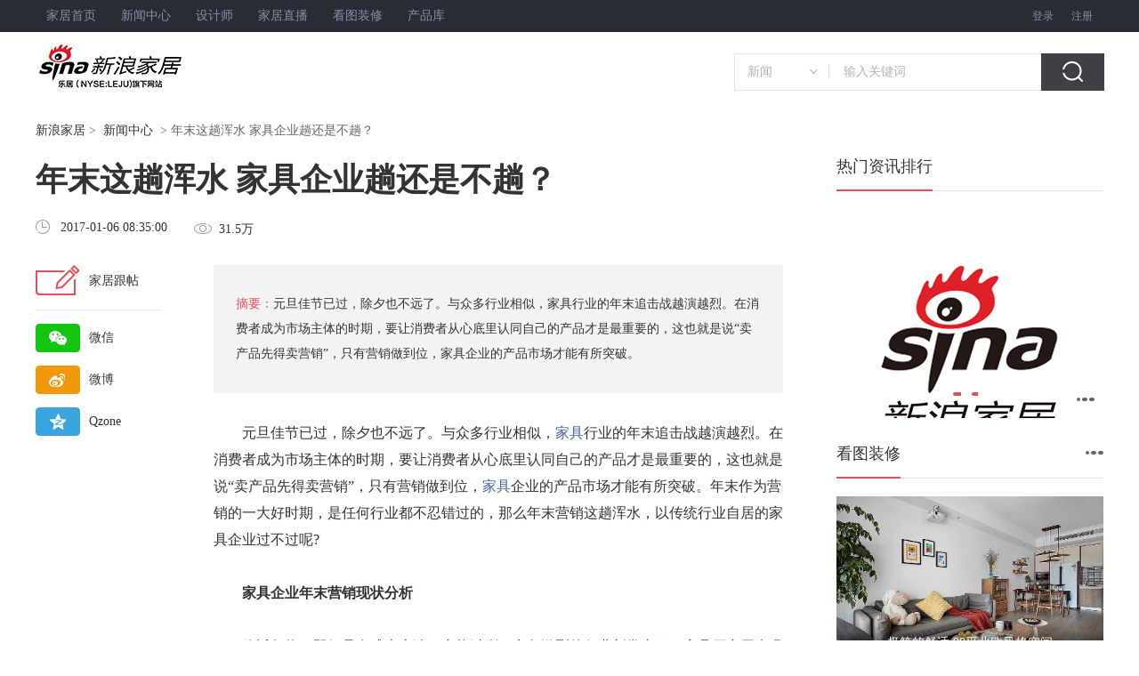

--- FILE ---
content_type: text/html
request_url: https://cd.jiaju.sina.com.cn/news/20170106/6222610131390367925.shtml
body_size: 16687
content:
<!DOCTYPE html>
<!--[5894622267429955586,5894622941412665476,5897264508950620603,6222610131390367925,5909856273587055249] published at 2021-10-26 13:46:47 by leju_publisher--><html>

<head>
    <meta charset="utf-8">
    <meta http-equiv="X-UA-Compatible" content="IE=edge">
    <title>年末这趟浑水 家具企业趟还是不趟？_新浪家居</title>
    <meta name="keywords" content="家具,企业,年末">
    <meta name="description" content="元旦佳节已过，除夕也不远了。与众多行业相似，家具行业的年末追击战越演越烈。在消费者成为市场主体的时期，要让消费者从心底里认同自己的产品才是最重要的，这也就是说“卖产品先得卖营销”，只有营销做到位，家具企业的产品市场才能有所突破。">
    <meta name="robots" content="index, follow" />
    <meta name="googlebot" content="index, follow" />
    
    <link rel="stylesheet" type="text/css" href="//jiaju.sina.com.cn/media/redesign/common.css">
    <link rel="stylesheet" type="text/css" href="//jiaju.sina.com.cn/5892968984130955521/2016/1205/6211367818580263212.css">
    <script src="//jiaju.sina.com.cn/gotomobile.js"></script>
    <script type="text/javascript" src="//static.jiaju.com/jiaju/com/lib/jquery/jquery-1.9.1.min.js"></script>
    <style>
    #diaocha{height:3050px;}
    #diaochaBox1{margin-left: -5px;
    height: 5720px;
    overflow: hidden;}
    #diaocha1{height: 5861px;
    position: relative;
    top: -136px;}
    </style>
</head>

<body>
    <!--头部-->
    <div id="topnav"><!-- 顶部导航 -->
        <div class="m950">
            <div class="topnav-l">
                <a title="家居首页" href="//jiaju.sina.com.cn"  target="_blank">家居首页</a>
                <a class="topnav-l-shop" title="新闻中心" href="//news.jiaju.sina.com.cn/"  target="_blank">新闻中心</a>                
                <a title="设计师" href="//designer.jiaju.sina.com.cn/"  target="_blank">设计师</a>
                <a class="topnav-l-bbs" title="家居直播" href="//live.leju.com/jiaju/bj/"  target="_blank">家居直播</a>
                <a title="看图装修" href="//zx.jiaju.sina.com.cn/bj/"  target="_blank">看图装修</a>
                <a title="产品库" href="//jiancai.jiaju.sina.com.cn/"  target="_blank">产品库</a>
            </div>
            <div class="topnav-r">
                <span id="topLoginSpan">
                    <span id="loginBefore">
                        <a id="open_login_layer_btn" class="topnav-reg" title="登录">登录</a>
                        <a title="注册" href="http://my.leju.com/settings/register/indexview?originUrl=http://jiaju.sina.com.cn/" target="_blank">注册</a>
                    </span>
                    <span id="loginAfter" style="display:none;">
                        <span id="userName"></span>
                        <a id="sso_logout_btn" target="_self" title="安全退出" href="javascript:;">[退出]</a>
                    </span>
                </span>
            </div>
        </div>
    </div>
<!--头部end-->
<div class="m1200">
    <div id="t01"></div>
</div>
    
    <div id="t00"></div>
<!--导航搜索-->
<!-- 顶部logo-搜索 -->
    <div id="logo" class="m1200 clear">
        <div class="logo">
            <a title="新浪家居" target="_blank" href="http://jiaju.sina.com.cn/"><img src="http://src.leju.com/imp/imp/deal/03/93/5/051d77fcc8cf466e760f4c60_p24_mk24.png" alt="新浪家居" /></a>
        </div>
        
        <div class="seek">
            <div class="sou">
                <div class="mSelect">
                    <ul id="selected_item">
                        <li class="selected"><a href="javascript:;" target="_self" id="selectedText">新闻</a></li>
                    </ul>
                    <ul id="selectUl">
                        <li name="01"><a href="javascript:;" target="_self">新闻</a></li>
                        <li name="02"><a href="javascript:;" target="_self">装修图片</a></li>
                        <li name="03"><a href="javascript:;" target="_self">装修公司</a></li>
                        <li name="04"><a href="javascript:;" target="_self">家居品牌</a></li>
                    </ul>
                </div>
                <form id="hideform_01" class="hideform" onsubmit="return jiaju_index_search('news',this) " style="display:block;">
                    <input type="hidden" name="city" value="jiaju">
                    <input name="keyword" class="seek-txt" type="text" autocomplete="off" onclick="if(this.value=='输入关键词') this.value=''" onblur="if(this.value=='') this.value='输入关键词'" value="输入关键词" />
                    <input class="seek-btn" type="submit" value=""  onclick="javascript:tjBtn('section2','B');" />
                </form>
                <form  id="hideform_02" onsubmit="return jiaju_index_search('picture',this)" class="hideform">
                    <input type="text" value="输入关键词，看美图" onblur="if(this.value=='') this.value='输入关键词，看美图'" onclick="if(this.value=='输入关键词，看美图') this.value=''" autocomplete="off" class="seek-txt"                                      name="keyword">
                    <input type="submit" value="" class="seek-btn"  onclick="javascript:tjBtn('section2','B');"/>
                </form>
                <form id="hideform_03" onsubmit="return jiaju_index_search('company',this)" class="hideform">
                    <input type="text" value="输入关键词，找靠谱公司" onblur="if(this.value=='') this.value='输入关键词，找靠谱公司'" onclick="if(this.value=='输入关键词，找靠谱公司') this.value=''" autocomplete="off"   class="seek-txt" name="keyword">
                    <input type="submit" value="" class="seek-btn"  onclick="javascript:tjBtn('section2','B');"/>
                </form>
                <form id="hideform_04" onsubmit="return jiaju_index_search('brand',this)" class="hideform">
                    <input type="text" value="输入关键词，看口碑、找优惠" onblur="if(this.value=='') this.value='输入关键词，看口碑、找优惠'" onclick="if(this.value=='输入关键词，看口碑、找优惠') this.value=''"   autocomplete="off" class="seek-txt" name="keyword">
                    <input type="submit" value="" class="seek-btn"  onclick="javascript:tjBtn('section2','B');"/>
                </form>
            </div>
                        
        </div>
    </div>
    
<!--导航搜索end-->
    <!--头部end-->
    <div class="box m1200">
        <!-- 面包屑 -->
        <div class="blkBreadcrumbNav">
            <p id="lo_links" onclick="javascript:tjBtn('section1','A');">
                <a href="//jiaju.sina.com.cn" target="_blank">新浪家居</a>&nbsp;&gt;&nbsp;
                <a href="//news.jiaju.sina.com.cn/">新闻中心</a> 
                &nbsp;&gt;&nbsp;年末这趟浑水 家具企业趟还是不趟？
            </p>
        </div>
        <!-- 面包屑 end-->
        <div class="main clearfix">
            <div class="main-left fl">
                <h1>年末这趟浑水 家具企业趟还是不趟？</h1>
                <div class="time-box clearfix">
                    <div class="time fl" id="art_source">
                        <i>icon</i>
                        <span id="pub_date" style="display:none;">2017-01-06 08:35:00</span>
                        <span>2017-01-06 08:35:00</span>
                    </div>
                    <div class="read-num fl">
                        <i>icon</i>
                        <span data-times2="" id="view_num">0</span>
                    </div>
                </div>
                <!-- 正文 -->
                <div id="artibody" class="artibody">
                    <!-- nav -->
                    <div class="nav" onclick="javascript:tjBtn('section3','C');">
                        <a class="comment-nav clearfix" href="#content" rel="nofollow">
                            <i class="con-nva-icon fl"></i>
                            <span class="nav-cont">家居跟帖</span>

                        </a>
                        <div class="weixin-nav clearfix">
                            <div class="weixin-box fl icon-box">
                                <i></i>
                            </div>
                            <span>微信</span>
                            <div class="weixin-er" urldata="//cd.jiaju.sina.cn/news/20170106/6222610131390367925.shtml">
                                <a href="javascript:;" class="close" rel="nofollow"></a>
                                <div id="er-img"></div>
                                <p>扫一扫</p>
                                <p>分享至朋友圈</p>
                            </div>
                        </div>
                        <div class="weibo-nav clearfix">
                            <a href="//service.weibo.com/share/share.php?url=http://cd.jiaju.sina.com.cn/news/20170106/6222610131390367925.shtml&title=年末这趟浑水 家具企业趟还是不趟？元旦佳节已过，除夕也不远了。与众多行业相似，家具行业的年末追击战越演越烈。在消费者成为市场主体的时期，要让消费者从心底里认同自己的产品才是最重要的，这也就是说“卖产品先得卖营销”，只有营销做到位，家具企业的产品市场才-新浪乐居&pic=http://src.leju.com/imp/imp/deal/c4/33/f/37b18fd33796444379bb566ece3_p24_mk24.jpg&searchPic=true"
                                target="_blank" class="weibo-a" rel="nofollow">
                                <div class="weibo-box fl icon-box">

                                </div>
                                <span>微博</span>
                            </a>

                        </div>
                        <div class="1 clearfix">
                            <a href="//sns.qzone.qq.com/cgi-bin/qzshare/cgi_qzshare_onekey?url=http://cd.jiaju.sina.com.cn/news/20170106/6222610131390367925.shtml&title=年末这趟浑水 家具企业趟还是不趟？元旦佳节已过，除夕也不远了。与众多行业相似，家具行业的年末追击战越演越烈。在消费者成为市场主体的时期，要让消费者从心底里认同自己的产品才是最重要的，这也就是说“卖产品先得卖营销”，只有营销做到位，家具企业的产品市场才-新浪乐居&pics=http://src.leju.com/imp/imp/deal/c4/33/f/37b18fd33796444379bb566ece3_p24_mk24.jpg"
                                target="_blank" class="Qzone-a" rel="nofollow">
                                <div class="Qzone-box fl icon-box">

                                </div>
                                <span>Qzone</span>
                            </a>
                        </div>
                    </div>
                    <!-- nav end -->
                    <div id="digest"><p ><span class="fred fbold">摘要：</span>元旦佳节已过，除夕也不远了。与众多行业相似，家具行业的年末追击战越演越烈。在消费者成为市场主体的时期，要让消费者从心底里认同自己的产品才是最重要的，这也就是说“卖产品先得卖营销”，只有营销做到位，家具企业的产品市场才能有所突破。</p></div>
                    <div id="articleText">
                        <div id="b09" class="articleTextad"></div>
                        <p style="text-indent: 0px; text-align: left;">  元旦佳节已过，除夕也不远了。与众多行业相似，家具行业的年末追击战越演越烈。在消费者成为市场主体的时期，要让消费者从心底里认同自己的产品才是最重要的，这也就是说“卖产品先得卖营销”，只有营销做到位，家具企业的产品市场才能有所突破。年末作为营销的一大好时期，是任何行业都不忍错过的，那么年末营销这趟浑水，以传统行业自居的家具企业过不过呢?</p><p style="text-indent: 0px; text-align: left;">  <strong>家具企业年末营销现状分析</strong></p><p style="text-indent: 0px; text-align: left;">  临近年终，即便是在成本上涨、产能过剩、竞争激烈的行业新常态下，家具厂商用来吸引消费者眼球、抢占客户注意力的营销噱头依然层出不穷。面对“春节消费潮”，各大家具企业重装上阵，媲美娱乐圈炒作手段。</p><p style="text-align: center"><img style="width: 484px; height: 351px;" title="" src="http://src.leju.com/imp/imp/deal/7f/51/c/1b22bed793f90bc5081a50daa17_p24_mk24.jpg" height="351" hspace="0" border="0" vspace="0" width="484"/></p><p style="text-indent: 0px; text-align: left;">  第一，部分家具企业实现捆绑销售，通过宣传异业联盟、跨界合作、外界注资等手段，过分夸大企业自身的实力。</p><p style="text-indent: 0px; text-align: left;">  第二，市场上流行哪个关键词，就炒作什么，没有家具企业自身的产品特色，或者更多的通过嫁接、配套品的搭配来强撑，实际上却没有什么突破。2016年以来，环保、工匠精神等热词就是一个最好的范例，一度成为企业实力的“标签”。</p><p style="text-indent: 0px; text-align: left;">  第三，家具代言多如牛毛，其效果也是有目共睹。然而，也经不住一些企业找代言人的随意性，或者根本就没认真想过要传递给消费者什么样的理念。</p><p style="text-indent: 0px; text-align: left;">  第四，在年末时期，“低价钜惠”“工厂价”“冰点价直销”等是一种常态了，看上去这是深谙“饥饿营销”的消费心理，实际上出产的产品底价多少怕是只有厂商自己知道。</p><p style="text-indent: 0px; text-align: left;">  第五，年末海报、小电影、网红直播等各种类型的方案策划吸引了一众消费者欢迎，然而产品与服务的打造，却没有半分的耐心去沉淀。</p><p style="text-indent: 0px; text-align: left;">  <strong>家具企业年末营销结果分析</strong></p><p style="text-indent: 0px; text-align: left;">  虽说年末营销方案五花八门，但真正效用已经摆在眼前，大概现状大抵就是如此了：直播神马的都是浮云，低价神马的都成了欺骗，海报看看也就行了。年末是消费潮，但也是难销售潮。看看各个家具企业打出的口号大同小异，产品服务也是大同小异，消费者的兴致缺缺。</p><p style="text-indent: 0px; text-align: left;">  那么，年末营销，家具企业到底做还是不做呢?要小编看，做，必须得做，而且要做的漂亮。难以否认，年末是一块大蛋糕，你不做<span id="_baidu_bookmark_start_6" style="display: none; line-height: 0px;">‍</span>，总有人要跟上，既然如此，为何不自己把握好呢?</p><p style="text-indent: 0px; text-align: left;">  首先，得有品牌，但并非杂牌。品牌是企业的脸面，要想获得消费认同，就得用品牌文化圈牢。尤其是在年末营销中，价格相同，但品牌知名度高的产品往往能更多的得到青睐，因为它能够展现一个人的品味。</p><p style="text-indent: 0px; text-align: left;">  其次，营销方案不应受局限。眼下最火热的网红直播、微电影等宣传家具品牌已经是烂大街了，作为一个有追求的家具人，要走在潮流的尖端，不拘泥于当下最火的营销方案，而要另辟蹊径，自己成为弄潮儿，“先下手为强”取得先机。</p><p style="text-indent: 0px; text-align: left;">  最后，服务很重要。年末营销，不要以为产品价格够低就一定会趋之若鹜，只有好的服务、优质的产品、实惠的价格三合一才能最大程度的增加关注度。</p><p style="text-align: center"><img style="width: 550px; height: 73px;" title="" src="http://src.leju.com/imp/imp/deal/13/08/7/6bc07cfb67850db9d787bd9a4c2_p24_mk24_SX0.jpg" height="73" hspace="0" border="0" vspace="0" width="550"/></p><p><iframe name="myframe" src=" http://jiaju.sina.com.cn/haojiaju/6140711340463161720.shtml " scrolling="auto" onload="document.all

[&#39;myframe&#39;].style.width=myframe.document.body.scrollWidth" frameborder="0" height="100%" width="100%"></iframe></p>
                        <!--正文页end-->
                    </div>
                    
                    <div id="keyword"><h2 class="fgray fbold">标签：</h2> </div>
                    <div id="links" class="blk2"><h3 class="title-line"><span>相关新闻</span></h3><ul class="list dot"><li><a href="http://yanjiao.jiaju.sina.com.cn/zixun/20211026/6858634217983882225.shtml">京东家电联合众多行业品牌 加速壁挂炉市场焕新发展</a></li><li><a href="http://yanjiao.jiaju.sina.com.cn/zixun/20211026/6858634020553797658.shtml">补足产品线短板 手指管家首款有线杀毒吸尘器发布</a></li><li><a href="http://yanjiao.jiaju.sina.com.cn/zixun/20211026/6858633806988227072.shtml">解锁“养鲜”DNA，容声WILL时尚版新品冰箱再推黑科技</a></li><li><a href="http://jiaju.sina.com.cn/zixun/20211026/6858623023852094157.shtml">陶卫快讯丨欧派家居跌近5%，卫浴概念报跌</a></li><li><a href="http://yanjiao.jiaju.sina.com.cn/zixun/20211026/6858617530538570202.shtml">科翔墙布：防霉保养攻略</a></li><li><a href="http://jiaju.sina.com.cn/zixun/20211026/6858614293920022549.shtml">陶卫快讯丨恒洁技术创新研发中心开幕</a></li><li><a href="http://yanjiao.jiaju.sina.com.cn/zixun/20211026/6858613022324470735.shtml">探秘华艺照明智慧照明体验馆，原来智能照明还能这么玩儿！</a></li><li><a href="http://jiaju.sina.com.cn/zixun/20211026/6858611889631724263.shtml">陶卫快讯丨印度超300家陶瓷厂停产</a></li></ul></div>
                    <div id="content"></div>
                </div>
            </div>
            <div class="main-right fl">
                <!-- 热门排行 -->
                <div class="hot-ranking">
                    <h3 class="title-line"><span>热门资讯排行</span></h3>
                    <ul onclick="javascript:tjBtn('section5','E');">
                        <!--rightContent-->

                    </ul>
                </div>
                <div id="b01"></div>
                <!-- 热门专题 -->
                <div class="hot-subject" onclick="javascript:tjBtn('section7','G');">
                    <ul>
                        <li><a href="https://jiaju.sina.cn/zixun/list/7057564439616487497.html" target="_blank"><img src="https://ess.leju.com/house/photo/42-1-HK4W2dNnq6orsojKRukuTv8YgEsQzcGbjlsc6Vt5mlsBaOCxLhNh1uR5XIViyXcGRUKVECcs2T1k5ztW.png" alt=""><p></p></a></li><li><a href="https://jiaju.sina.cn/zixun/list/7056939210368155934.html" target="_blank"><img src="https://ess.leju.com/house/photo/42-1-Ac7ArHIac809zovQUn7mYJ8FF3Dg9RGYoUaIigBd1ZTVodm2lQpTFNsOzAhG7r3Gcvlw9fjYEYndwamE.png" alt=""><p>智享生活“潮”这儿看 AWE20...</p></a></li><li><a href="https://jiaju.sina.cn/zixun/list/7056576890097959380.html" target="_blank"><img src="https://src.leju.com/imp/imp/deal/53/0d/a/2b28d03b0db5461cabc21c83e97_p24_mk24.jpg" alt=""><p>Miform「艺」见领袖 设计之...</p></a></li><li><a href="https://jiaju.sina.cn/zixun/list/7056118469733187889.html" target="_blank"><img src="https://ess.leju.com/house/photo/42-1-t3AD9qv5LDVbOfoGINrrTe32FpARODnIv6fFTDyAdk7r2rjbrksfKxVXRXzQwwztOiT3xMogn2qo2gJb.jpg" alt=""><p>新浪家居2023“品质门窗 助力...</p></a></li><li><a href="https://jiaju.sina.cn/zixun/list/7055756594822579143.html" target="_blank"><img src="https://ess.leju.com/house/photo/42-1-uw41C7VaTfcnXcrRRmPitl3SCtT7HeVuxukDnmYaNgycPnSdsW7vBWWkYFXMMrZEJVFLvzQInmSZcDCS.jpg" alt=""><p>2023年中国家居消费者口碑调查...</p></a></li>
                    </ul>
                    <ol>
                        <li class="active"><span></span></li>
                        <li><span></span></li>
                        <li><span></span></li>
                        <li><span></span></li>
                    </ol>
                    <a href="//news.jiaju.sina.com.cn/subject/" class="more" target="_blank">
                        <span></span>
                        <span></span>
                        <span></span>
                    </a>
                </div>
                <div id="b02"></div>
                <!-- 看图装修 -->
                <div class="loock-p">
                    <h3 class="title-line " onclick="javascript:tjBtn('section8','H');">
                        <span><a href="//zx.jiaju.sina.com.cn/" target="_blank">看图装修</a></span>
                        <a href="//zx.jiaju.sina.com.cn/" target="_blank" class="more">
                            <span></span>
                            <span></span>
                            <span></span>
                        </a>
                    </h3>
                    <ul class="loock-eg" onclick="javascript:tjBtn('section8','H');">
                        <li><a href="http://zx.jiaju.sina.com.cn/anli/170639.html" target="_blank" class="img-box"><img src="http://bjcache.leju.com/zxjiaju/zx_pic/20180510/3b/2a/_album_b/5af3c1da3556b028b07b.jpeg" alt=""><p></p><span>极简的舒适 98平北欧风格空间</span></a><p class="loock-company"><a href="http://zx.jiaju.sina.com.cn/10103" target="_blank">家装大管家</a></p><p class="loock-tel">电话：400 605 6969 转 34944</p></li><li><a href="http://zx.jiaju.sina.com.cn/anli/170593.html" target="_blank" class="img-box"><img src="http://bjcache.leju.com/zxjiaju/zx_pic/20180509/10/cc/_album_b/5af270261821702047e3.jpeg" alt=""><p></p><span>崇尚原木韵味 128平自然北欧3居</span></a><p class="loock-company"><a href="http://zx.jiaju.sina.com.cn/10103" target="_blank">家装大管家</a></p><p class="loock-tel">电话：400 605 6969 转 34944</p></li>
                    </ul>
                    <h4>分类查找</h4>
                    <ul class="classify-list clearfix" onclick="javascript:tjBtn('section9','I');">
                        <li>
                            <a href="//zx.jiaju.sina.com.cn/anli/s1/" target="_blank">现代</a>
                        </li>
                        <li>
                            <a href="//zx.jiaju.sina.com.cn/anli/s5/" target="_blank">简约</a>
                        </li>
                        <li>
                            <a href="//zx.jiaju.sina.com.cn/anli/s9/" target="_blank">欧式</a>
                        </li>
                        <li>
                            <a href="//zx.jiaju.sina.com.cn/anli/h1/" target="_blank">一居</a>
                        </li>
                        <li>
                            <a href="//zx.jiaju.sina.com.cn/anli/h2/" target="_blank">二居</a>
                        </li>
                        <li>
                            <a href="//zx.jiaju.sina.com.cn/anli/h3/" target="_blank">三居</a>
                        </li>
                    </ul>
                </div>
                <!--老房装修-->
                <div class="lfzx">
                    <h3 class="title-line">
                        <span><a href="//jiaju.sina.com.cn/anli/laofang/" target="_blank">老房装修</a></span>
                        <a href="//jiaju.sina.com.cn/anli/laofang/" target="_blank" class="more">
                            <span></span>
                            <span></span>
                            <span></span>
                        </a>
                    </h3>
                    <ul class="clearfix">
                        <li class="active"><a href="http://jiaju.sina.com.cn/anli/laofang/" target="_blank">免费设计</a></li>
			<li><a href="http://jiaju.sina.com.cn/anli/laofang/" target="_blank">我要换新</a></li>
			<li><a href="http://jiaju.sina.com.cn/anli/laofang/" target="_blank">免费咨询</a></li>
			<li><a href="http://jiaju.sina.com.cn/anli/laofang/" target="_blank">免费报名</a></li>
                    </ul>
                </div>
                <!--/手动编辑区开始-->
                <div class="cat-detail-area">
                    <ul class="clearfix">
                        <li style="width:100px;" class="selected" id="tab_zq_0" onmouseover="changeCont('zq',0,3)">资讯专区</li>
                        <li id="tab_zq_1" onmouseover="changeCont('zq',1,3)">图片专区</li>
                        <li id="tab_zq_2" onmouseover="changeCont('zq',2,3)">品牌专区</li>
                    </ul>
                    <div id="list_zq_0" class="area-cont-list">
                        <a href="/news/20170105/6222353300860504595.shtml" target="_blank">智能家居引资本入局 行业未来前景如何</a><a href="/news/20170105/6222351731876235730.shtml" target="_blank">价格上涨势不可挡 家居行业洗牌在即</a><a href="/news/20170104/6222361998525794527.shtml" target="_blank">十年辉煌一朝尽 又一家装饰公司破产？</a><a href="/news/20170104/6221969702034672260.shtml" target="_blank">主编专栏 | “实力派”家具品牌也要“年轻化”</a><a href="/news/20170104/6221968408645536293.shtml" target="_blank">定制家具市场钟情“实木”</a><a href="/news/20170104/6221967424426937338.shtml" target="_blank">地板企业如何扭转“微利”局面？</a><a href="/news/20170104/6221966490179275665.shtml" target="_blank">互联网入侵家居行业 售后服务重要性凸显</a><a href="/news/20170103/6221866340974921950.shtml" target="_blank">定制家居计价愈发简单快速</a><a href="/news/20161230/6220567666554636948.shtml" target="_blank">再见2016|成都设计圈史上最强团圆趴掀起2017新风浪</a><a href="/news/20161230/6220545382121016261.shtml" target="_blank">“家居这一年”年终策划——与“家”有关的10个热门问题(下)</a><a href="/news/20161230/6220513020934949658.shtml" target="_blank">途家携六大平台发起“全球民宿节“</a><a href="/news/20161230/6220433582515882523.shtml" target="_blank">新都家具协会2017年新春年会盛大举行</a><a href="/news/fengshui/20170106/6222659325064972454.shtml" target="_blank">马上要过年了 这些风水禁忌你造吗？</a><a href="/news/20170106/6222656586524199239.shtml" target="_blank">变革来袭，家居行业努力求变</a><a href="/news/20170105/6222595259436960418.shtml" target="_blank">给你新年家居布置技巧</a><a href="/news/20170105/6222353300860504595.shtml" target="_blank">智能家居引资本入局 行业未来前景如何</a><a href="/news/20170105/6222351731876235730.shtml" target="_blank">价格上涨势不可挡 家居行业洗牌在即</a><a href="/news/20170105/6222341763357804709.shtml" target="_blank">2017家电产品齐声喊涨 或是转型良机</a><a href="/news/j/20170105/6222356685345065889.shtml" target="_blank">新家装修有味道 八个妙招帮您应对</a><a href="/news/20170104/6222361998525794527.shtml" target="_blank">十年辉煌一朝尽 又一家装饰公司破产？</a><a href="/zixun/q/20170104/6223069564209793836.shtml" target="_blank">《北极大冒险》热映 为熊孩子打造精彩成长空间</a><a href="/zixun/q/20170104/6222332134749964614.shtml" target="_blank">车建新：一个人的小宇宙怎样通向全球Mall王</a>
                    </div>
                    <div id="list_zq_1" class="area-cont-list" style="display:none;">
                        <a href="https://zx.jiaju.sina.com.cn/designer/anli/78469.html"  target="_blank">万科惠斯勒“人文·宁静”270平</a><a href="https://zx.jiaju.sina.com.cn/designer/anli/78473.html"  target="_blank">缇香越城300平别墅欧式风格</a><a href="https://zx.jiaju.sina.com.cn/designer/anli/78476.html"  target="_blank">泰莱首园100欧式风格</a><a href="https://zx.jiaju.sina.com.cn/designer/anli/78477.html"  target="_blank">水木康桥74平田园风格</a><a href="https://zx.jiaju.sina.com.cn/designer/anli/78479.html"  target="_blank">首创国际城现代风格</a><a href="https://zx.jiaju.sina.com.cn/designer/anli/78480.html"  target="_blank">首创国际城118平现代风格</a><a href="https://zx.jiaju.sina.com.cn/designer/anli/78481.html"  target="_blank">首创国际126平现代奢华风格</a><a href="https://zx.jiaju.sina.com.cn/designer/anli/78482.html"  target="_blank">时尚 简约 雅致—依云北郡</a><a href="https://zx.jiaju.sina.com.cn/designer/anli/78483.html"  target="_blank">浦江御品150平欧式</a><a href="https://zx.jiaju.sina.com.cn/designer/anli/78484.html"  target="_blank">浦江御景湾东南亚风情123平</a><a href="https://zx.jiaju.sina.com.cn/designer/anli/78486.html"  target="_blank">碧桂园300平欧式风格</a><a href="https://zx.jiaju.sina.com.cn/designer/anli/78488.html"  target="_blank">名流印象147平现代风格美家</a><a href="https://zx.jiaju.sina.com.cn/designer/anli/78489.html"  target="_blank">龙之梦畅园140新古典</a><a href="https://zx.jiaju.sina.com.cn/designer/anli/78493.html"  target="_blank">华发岭南荟119平中式</a><a href="https://zx.jiaju.sina.com.cn/designer/anli/78496.html"  target="_blank">中海寰宇93平简欧风格</a><a href="https://zx.jiaju.sina.com.cn/designer/anli/78499.html"  target="_blank">碧桂园400别墅美式风格</a><a href="https://zx.jiaju.sina.com.cn/designer/anli/78501.html"  target="_blank">蓝天佳苑美式休闲生活147平美式</a><a href="https://zx.jiaju.sina.com.cn/designer/anli/78505.html"  target="_blank">蓝天佳苑180欧式风格</a><a href="https://zx.jiaju.sina.com.cn/designer/anli/78509.html"  target="_blank">蓝天佳苑140平现代中式风格</a><a href="https://zx.jiaju.sina.com.cn/designer/anli/78511.html"  target="_blank">九洲湾景汇美式220平</a><a href="https://zx.jiaju.sina.com.cn/designer/anli/78513.html"  target="_blank">金地檀溪88现代风格</a><a href="https://zx.jiaju.sina.com.cn/designer/anli/78514.html"  target="_blank">尊贵又不失高雅的居家情调。</a>
                    </div>
                    <div id="list_zq_2" class="area-cont-list" style="display:none;">
                        <a href="https://jiancai.jiaju.sina.com.cn/pinpai/brand-5970.html"  target="_blank">德国伯爵</a><a href="https://jiancai.jiaju.sina.com.cn/pinpai/brand-4822.html"  target="_blank">航标卫浴</a><a href="https://jiancai.jiaju.sina.com.cn/pinpai/brand-4.html"  target="_blank">诺贝尔瓷砖</a><a href="https://jiancai.jiaju.sina.com.cn/pinpai/brand-3633.html"  target="_blank">卡尔凯旋</a><a href="https://jiancai.jiaju.sina.com.cn/pinpai/brand-5060.html"  target="_blank">德国汉诺地板</a><a href="https://jiancai.jiaju.sina.com.cn/pinpai/brand-5552.html"  target="_blank">喜鹊生活</a><a href="https://jiancai.jiaju.sina.com.cn/pinpai/brand-1969.html"  target="_blank">菲林格尔地板</a><a href="https://jiancai.jiaju.sina.com.cn/pinpai/brand-5767.html"  target="_blank">阿诗丹顿</a><a href="https://jiancai.jiaju.sina.com.cn/pinpai/brand-5566.html"  target="_blank">爱斯兰特门窗</a><a href="https://jiancai.jiaju.sina.com.cn/pinpai/brand-5746.html"  target="_blank">惠达瓷砖</a><a href="https://jiancai.jiaju.sina.com.cn/pinpai/brand-4781.html"  target="_blank">欧睿橱柜</a><a href="https://jiancai.jiaju.sina.com.cn/pinpai/brand-2952.html"  target="_blank">瑞京斯</a><a href="https://jiancai.jiaju.sina.com.cn/pinpai/brand-5358.html"  target="_blank">FRAE福瑞</a><a href="https://jiancai.jiaju.sina.com.cn/pinpai/brand-5213.html"  target="_blank">奶酪王国家具</a><a href="https://jiancai.jiaju.sina.com.cn/pinpai/brand-3534.html"  target="_blank">元硕碳晶地暖</a><a href="https://jiancai.jiaju.sina.com.cn/pinpai/brand-3412.html"  target="_blank">斯林百兰</a><a href="https://jiancai.jiaju.sina.com.cn/pinpai/brand-1793.html"  target="_blank">沁尔康</a><a href="https://jiancai.jiaju.sina.com.cn/pinpai/brand-730.html"  target="_blank">格莱美墙纸</a><a href="https://jiancai.jiaju.sina.com.cn/pinpai/brand-5228.html"  target="_blank">爱客IQAir空气净化器</a><a href="https://jiancai.jiaju.sina.com.cn/pinpai/brand-2235.html"  target="_blank">傲胜地板</a><a href="https://jiancai.jiaju.sina.com.cn/pinpai/brand-674.html"  target="_blank">爱格地板</a><a href="https://jiancai.jiaju.sina.com.cn/pinpai/brand-1902.html"  target="_blank">雷森卫浴</a>
                    </div>
                </div>
                <!--/手动编辑区结束-->
                <!-- 91预约 -->
                <div id="item91-wrap">
                    <h3 class="title-line"><a href="http://91.jiaju.sina.com.cn" target="_blank">申请免费量房验房</a></h3>
                    <div class="form91-wrap clearfix" id="item91-from-wrap"><!--  with334  width276 -->

                        
                        <div class="row">
                            <div class="border-box">
                                <i>icon</i>
                                <input type="text" name="area" placeholder="建筑面积" value="">
                            </div>
                            
                            <p>请输入1000以内的建筑面积</p>
                        </div>
                        <div class="row">
                            <div class="border-box ">
                                <i class="border-name">icon</i>
                                <input type="text" name="name" placeholder="您的姓名" value="">
                            </div>
                            <p>请输入您的姓名</p>
                            
                        </div>
                        <div class="row">
                            <div class="border-box ">
                                <i class="border-tel">icon</i>
                                <input type="text" name="tel" placeholder="您的手机号码" value="">
                            </div>
                            <p>输入您正确的手机号码</p>
                        </div>
                        
                    
                        <div class="row codes clearfix">
                            <div class="border-box fl border-code border-box1">
                                <i>icon</i>
                                <input class="code" type="text" name="code" placeholder="验证码" value=""> 
                            </div>
                            <span class="btn fl" data-role="codebtn" t="getcode"> 
                                获取动态密码 
                            </span>
                            <p class="fl">请输入验证码</p>
                        </div>
                        <div class="row btns clearfix">
                            <div class="border-box fl border-select border-box1">
                                 <i>icon</i>
                                <select name="city">
                                    <option value="bj">北京</option>
                                    <option value="gz">广州</option>
                                    <option value="wh">武汉</option>
                                    <option value="sz">深圳</option>
                                    <option value="sh">上海</option>
                                    <option value="hz">杭州</option>
                                    <option value="nj">南京</option>
                                    <option value="km">昆明</option>
                                    <option value="cd">成都</option>
                                    <option value="cs">长沙</option>
                                    <option value="tj">天津</option>
                                    <option value="xa">西安</option>
                                    <option value="zz">郑州</option>
                                    <option value="dl">大连</option>
                                    <option value="hf">合肥</option>
                                    <option value="cc">长春</option>
                                    <option value="cq">重庆</option>
                                    <option value="sj"> 石家庄</option>
                                    <option value="ty"> 太原</option>
                                    <option value="nb"> 宁波</option>
                                    <option value="xm"> 厦门</option>
                                    <option value="qd"> 青岛</option>
                                    <option value="ly"> 洛阳</option>
                                   <option value="nn"> 南宁</option>
                                   <option value="gy"> 贵阳</option>
                                   <option value="lz"> 兰州</option>
                                   <option value="xj">乌鲁木齐</option>

                                </select>
                            </div>
                           <div class="btn">
                               <input type="button" name="btncommit" value="完成">
                           </div>
                            
                        </div>

                        <div class="item91-from-success">
                            <span class="item91-from-num">5</span>
                            <a href="javascript:;" class="item91-close"></a>
                            <span class="item91-from-face"></span>
                            <div class="item91-success">恭喜您预约91装修服务已成功</div>
                            <div class="item91-relation">稍后会有客服联系您</div>
                        </div>
                    </div>
                </div>
            </div>
        </div>
    </div>
    
    <!-- 页尾 start -->
<div id="footer">
    <div class="footer">
        <p class="nav">
            <a href="//bj.leju.com/lejubase.shtml#p=ljjj" rel="nofollow" target="_blank">乐居简介</a> |
            <a href="//ir.leju.com/phoenix.zhtml?c=252998&amp;p=irol-homeProfile&amp;t=&amp;id=&amp;#wt_source=bzdh_down_ejianjie"
               rel="nofollow" target="_blank">ABOUT LEJU</a> |
            <a href="//www.sina.com.cn/ " rel="nofollow" target="_blank">新浪首页</a> |
            <a href="//bj.leju.com/lejubase.shtml#p=ljry" rel="nofollow" target="_blank">乐居荣誉</a> |
            <a href="//bj.leju.com/lejubase.shtml#p=lxwm" rel="nofollow" target="_blank">联系我们</a> |
            <a href="//bj.leju.com/lejubase.shtml#p=cpyc" rel="nofollow" target="_blank">诚聘英才</a> |
            <a href="//bj.leju.com/lejubase.shtml#p=bqsm" rel="nofollow" target="_blank">版权声明</a> |
            <a href="//bj.leju.com/sitemap.shtml" target="_blank">乐居导航</a>
        </p>
        <p class="hot-search-links">
            <a href="//zq.jiaju.sina.com.cn/" class="hot_tuijian" target="_blank">热门家居推荐</a>：
            <a href="//jiancai.jiaju.sina.com.cn/sitemap/al-A-1" target="_blank">A</a>
            <a href="//jiancai.jiaju.sina.com.cn/sitemap/al-B-1" target="_blank">B</a>
            <a href="//jiancai.jiaju.sina.com.cn/sitemap/al-C-1" target="_blank">C</a>
            <a href="//jiancai.jiaju.sina.com.cn/sitemap/al-D-1" target="_blank">D</a>
            <a href="//jiancai.jiaju.sina.com.cn/sitemap/al-E-1" target="_blank">E</a>
            <a href="//jiancai.jiaju.sina.com.cn/sitemap/al-F-1" target="_blank">F</a>
            <a href="//jiancai.jiaju.sina.com.cn/sitemap/al-G-1" target="_blank">G</a>
            <a href="//jiancai.jiaju.sina.com.cn/sitemap/al-H-1" target="_blank">H</a>
            <a href="//jiancai.jiaju.sina.com.cn/sitemap/al-I-1" target="_blank">I</a>
            <a href="//jiancai.jiaju.sina.com.cn/sitemap/al-J-1" target="_blank">J</a>
            <a href="//jiancai.jiaju.sina.com.cn/sitemap/al-K-1" target="_blank">K</a>
            <a href="//jiancai.jiaju.sina.com.cn/sitemap/al-L-1" target="_blank">L</a>
            <a href="//jiancai.jiaju.sina.com.cn/sitemap/al-M-1" target="_blank">M</a>
            <a href="//jiancai.jiaju.sina.com.cn/sitemap/al-N-1" target="_blank">N</a>
            <a href="//jiancai.jiaju.sina.com.cn/sitemap/al-O-1" target="_blank">O</a>
            <a href="//jiancai.jiaju.sina.com.cn/sitemap/al-P-1" target="_blank">P</a>
            <a href="//jiancai.jiaju.sina.com.cn/sitemap/al-Q-1" target="_blank">Q</a>
            <a href="//jiancai.jiaju.sina.com.cn/sitemap/al-R-1" target="_blank">R</a>
            <a href="//jiancai.jiaju.sina.com.cn/sitemap/al-S-1" target="_blank">S</a>
            <a href="//jiancai.jiaju.sina.com.cn/sitemap/al-T-1" target="_blank">T</a>
            <a href="//jiancai.jiaju.sina.com.cn/sitemap/al-U-1" target="_blank">U</a>
            <a href="//jiancai.jiaju.sina.com.cn/sitemap/al-V-1" target="_blank">V</a>
            <a href="//jiancai.jiaju.sina.com.cn/sitemap/al-W-1" target="_blank">W</a>
            <a href="//jiancai.jiaju.sina.com.cn/sitemap/al-X-1" target="_blank">X</a>
            <a href="//jiancai.jiaju.sina.com.cn/sitemap/al-Y-1" target="_blank">Y</a>
            <a href="//jiancai.jiaju.sina.com.cn/sitemap/al-Z-1" target="_blank">Z</a>
        </p>
        <p class="hot-search-links">
            <a href="//jiancai.jiaju.sina.com.cn/jiaju/" target="_blank">家具</a>
            <a href="//jiancai.jiaju.sina.com.cn/diban/" target="_blank">地板</a>
            <a href="//jiancai.jiaju.sina.com.cn/cizhuan/" target="_blank">瓷砖</a>
            <a href="//jiancai.jiaju.sina.com.cn/taociweiyu/" target="_blank">卫浴</a>
            <a href="//jiancai.jiaju.sina.com.cn/menchuang/" target="_blank">门窗</a>
            <a href="//jiancai.jiaju.sina.com.cn/tuliao/" target="_blank">涂料</a>
            <a href="//jiancai.jiaju.sina.com.cn/bizhi/" target="_blank">壁纸</a>
            <a href="//jiancai.jiaju.sina.com.cn/sanreqi/" target="_blank">散热器</a>
            <a href="//jiancai.jiaju.sina.com.cn/chugui/" target="_blank">橱柜</a>
            <a href="//jiancai.jiaju.sina.com.cn/yigui/" target="_blank">衣柜</a>
            <a href="//jiancai.jiaju.sina.com.cn/zhaoming/" target="_blank">照明</a>
            <a href="//jiancai.jiaju.sina.com.cn/jiafang/" target="_blank">家纺</a>
        </p>
                <p class="copy">Copyright @ 1996 - 2021 LEJU Corporation, All Rights Reserved</p>
<p>北京怡生乐居网络科技有限公司 北京市朝阳区东风南路8号院J号楼一层102室</p>
        <p class="tel">乐居房产家居产品用户服务、产品咨询购买、技术服务热线：400-606-6969   广告业务洽谈：010-58951701 </p>
        <p>
            <a href="//src.leju.com/imp/imp/deal/f1/8d/0/5e62e20ea715dc6228100aba8cf_p24_mk24.jpg" target="_blank">京B2-20180524</a> 
            <i class="bahIcon"></i> 
            <a href="//www.beian.gov.cn/portal/registerSystemInfo?recordcode=11010102002148" target="_blank">京公网安备11010102002148号</a>
            <!--a href="//src.leju.com/imp/imp/deal/38/42/d/b1f6283e40ebd51c26edd55d593_p24_mk24.jpg" target="_blank">增值电信业务经营许可证B2-20100312</a--></p>
        <p>
            <a href="//src.leju.com/imp/imp/deal/df/fd/6/d5fee4560ba2c186cadc08eaace_p24_mk24.jpg" target="_blank">广播电视节目制作经营许可证(京)字第05591号</a> 
            <a href="//src.leju.com/imp/imp/deal/cb/bd/5/eb3db1c83d6f3e7c5f75375d2c1_p24_mk24.jpg" rel="nofollow"
               target="_blank">京网文【2016】4913-649号</a>
        </p>
        
<div class="brand_logo">
    <a id="___szfw_logo___" href="https://credit.szfw.org/CX20120926001782002007.html" target="_blank"><img src="http://icon.szfw.org/sf.png" border="0"></a>
    <script type="text/javascript">
        (function () { document.getElementById('___szfw_logo___').oncontextmenu = function () { return false; } })();
    </script>
    <a id="___szfw_logo_315___" href="https://credit.szfw.org/CX20170809001601580980.html" target="_blank"><img src="http://icon.szfw.org/silver.jpg" border="0"></a>
    <script type="text/javascript">
        (function () { document.getElementById('___szfw_logo_315___').oncontextmenu = function () { return false; } })();
    </script>
</div>

    </div>
</div>
<!-- 页尾 end -->






<!--ip获取城市-->
<script type="text/javascript" src="//zx.jiaju.sina.com.cn/index.php?app=Api&mod=Ip&format=js"></script>

<!--//2016 ssologin s-->
<script src="//jiaju.sina.com.cn/5892969810001996304/2016/0928/sinalogin.js"></script>
<script charset="utf-8" type="text/javascript" src="//jiaju.sina.com.cn/2017/sso/js/ssodialoglogin.js"> </script>
<script type="text/javascript" src="//jiaju.sina.com.cn/media/login/2016.js"></script>
<!--//2016 ssologin e-->

<!-- 腾讯广点通-->
<script type="text/javascript" src="//jiaju.sina.com.cn/5892969810001996304/2016/11/trafficStatistics.js"></script>
    

    <!-- 生成二维码  -->
    <!-- 生成 -->
    <script src="//jiaju.sina.com.cn/5892969810001996304/2016/1129/qrcode.js"></script>
    <!-- 正文页零散js -->
    <script src="//jiaju.sina.com.cn/5892969810001996304/2016/1201/6210005090108244382.js"></script>
    <!-- 91报名 -->
    <script src="//jiaju.sina.com.cn/5892969810001996304/2016/1129/6209283280223929009.js"></script>

    <!-- 广告 -->
    <script type="text/javascript" src="//static.jiaju.com/jiaju/com/ad/js/cmslead-min.js"></script>
    <script type="text/javascript" src="//adm.leju.com/get_ad_list/PG_55FA8D83A6B351?callback=ads.processReqChange"></script>
    <textarea style="display:none;" id="allContentDiv"><p style="text-indent: 0px; text-align: left;">  元旦佳节已过，除夕也不远了。与众多行业相似，家具行业的年末追击战越演越烈。在消费者成为市场主体的时期，要让消费者从心底里认同自己的产品才是最重要的，这也就是说“卖产品先得卖营销”，只有营销做到位，家具企业的产品市场才能有所突破。年末作为营销的一大好时期，是任何行业都不忍错过的，那么年末营销这趟浑水，以传统行业自居的家具企业过不过呢?</p><p style="text-indent: 0px; text-align: left;">  <strong>家具企业年末营销现状分析</strong></p><p style="text-indent: 0px; text-align: left;">  临近年终，即便是在成本上涨、产能过剩、竞争激烈的行业新常态下，家具厂商用来吸引消费者眼球、抢占客户注意力的营销噱头依然层出不穷。面对“春节消费潮”，各大家具企业重装上阵，媲美娱乐圈炒作手段。</p><p style="text-align: center"><img style="width: 484px; height: 351px;" title="" src="http://src.leju.com/imp/imp/deal/7f/51/c/1b22bed793f90bc5081a50daa17_p24_mk24.jpg" height="351" hspace="0" border="0" vspace="0" width="484"/></p><p style="text-indent: 0px; text-align: left;">  第一，部分家具企业实现捆绑销售，通过宣传异业联盟、跨界合作、外界注资等手段，过分夸大企业自身的实力。</p><p style="text-indent: 0px; text-align: left;">  第二，市场上流行哪个关键词，就炒作什么，没有家具企业自身的产品特色，或者更多的通过嫁接、配套品的搭配来强撑，实际上却没有什么突破。2016年以来，环保、工匠精神等热词就是一个最好的范例，一度成为企业实力的“标签”。</p><p style="text-indent: 0px; text-align: left;">  第三，家具代言多如牛毛，其效果也是有目共睹。然而，也经不住一些企业找代言人的随意性，或者根本就没认真想过要传递给消费者什么样的理念。</p><p style="text-indent: 0px; text-align: left;">  第四，在年末时期，“低价钜惠”“工厂价”“冰点价直销”等是一种常态了，看上去这是深谙“饥饿营销”的消费心理，实际上出产的产品底价多少怕是只有厂商自己知道。</p><p style="text-indent: 0px; text-align: left;">  第五，年末海报、小电影、网红直播等各种类型的方案策划吸引了一众消费者欢迎，然而产品与服务的打造，却没有半分的耐心去沉淀。</p><p style="text-indent: 0px; text-align: left;">  <strong>家具企业年末营销结果分析</strong></p><p style="text-indent: 0px; text-align: left;">  虽说年末营销方案五花八门，但真正效用已经摆在眼前，大概现状大抵就是如此了：直播神马的都是浮云，低价神马的都成了欺骗，海报看看也就行了。年末是消费潮，但也是难销售潮。看看各个家具企业打出的口号大同小异，产品服务也是大同小异，消费者的兴致缺缺。</p><p style="text-indent: 0px; text-align: left;">  那么，年末营销，家具企业到底做还是不做呢?要小编看，做，必须得做，而且要做的漂亮。难以否认，年末是一块大蛋糕，你不做<span id="_baidu_bookmark_start_6" style="display: none; line-height: 0px;">‍</span>，总有人要跟上，既然如此，为何不自己把握好呢?</p><p style="text-indent: 0px; text-align: left;">  首先，得有品牌，但并非杂牌。品牌是企业的脸面，要想获得消费认同，就得用品牌文化圈牢。尤其是在年末营销中，价格相同，但品牌知名度高的产品往往能更多的得到青睐，因为它能够展现一个人的品味。</p><p style="text-indent: 0px; text-align: left;">  其次，营销方案不应受局限。眼下最火热的网红直播、微电影等宣传家具品牌已经是烂大街了，作为一个有追求的家具人，要走在潮流的尖端，不拘泥于当下最火的营销方案，而要另辟蹊径，自己成为弄潮儿，“先下手为强”取得先机。</p><p style="text-indent: 0px; text-align: left;">  最后，服务很重要。年末营销，不要以为产品价格够低就一定会趋之若鹜，只有好的服务、优质的产品、实惠的价格三合一才能最大程度的增加关注度。</p><p style="text-align: center"><img style="width: 550px; height: 73px;" title="" src="http://src.leju.com/imp/imp/deal/13/08/7/6bc07cfb67850db9d787bd9a4c2_p24_mk24_SX0.jpg" height="73" hspace="0" border="0" vspace="0" width="550"/></p><p><iframe name="myframe" src=" http://jiaju.sina.com.cn/haojiaju/6140711340463161720.shtml " scrolling="auto" onload="document.all

[&#39;myframe&#39;].style.width=myframe.document.body.scrollWidth" frameborder="0" height="100%" width="100%"></iframe></p></textarea>
    <!-- 乐居pv&uv、评论 -->
    <script async defer>
        var comment_config = {
            unique_id: '6222610131390367925', // 必填
            key: '37e8755fea027ceee7fd07185797c975', // 必填
            title: '年末这趟浑水 家具企业趟还是不趟？', // 必填
            url: 'http://cd.jiaju.sina.com.cn/news/20170106/6222610131390367925.shtml ', // 必填
            wrapper: document.getElementById('content'), //包裹评论系统的元素，默认是 document.body
            styles: 'static', //以什么方式展示，可以是 float(浮窗) 或 static(静态化) 或 mobile(移动端)
            btn: document.getElementById('btn'), // 设置btn，则由点击btn触发评论框显示
            eventName: 'click' // btn绑定事件，默认是click 没设置btn，则无效
        };
    </script>
    <script>
        var stat_data = {
            "default": {
                "unique_id": "6222610131390367925",
                "rank": "1",
                "plat_key": "pc",
                "title": '年末这趟浑水 家具企业趟还是不趟？',
                "url": "http://cd.jiaju.sina.com.cn/news/20170106/6222610131390367925.shtml",
                "city": "cd",
                "topcolumn": "行业新闻",
                "subcolumn": "行业聚焦",
                "s_subcolumn": "",
                "topindustry": "",
                "subindustry": "",
                "dec": "",
                "sub_dec": "",
                "platform": "0",
                "sysucc": "6170F9BEAAECFBE8B66F9A25B6F24CDB"
            },
            "ext": {
                "ucount": {
                    "ucount": 1,
                    "unique_id": "6222610131390367925",
                    "plat_key": "pc"
                }
            },
            "app_key": "10967efbbfe6b4af9ea62ca72ee9abe4"
        }
    </script>
    <script src='//cdn.leju.com/comment-fe/prd/js/comment.js' id='comment-js-main'></script>
    <script src="//cdn.leju.com/stat_leju/js/Controls/stat.js"></script>
    <script>
        window.onload = Function(stat_xtx('default'))
    </script>
    <!--腾讯通 统计 -->
    <script src="//jiaju.sina.com.cn/5892969810001996304/2016/11/trafficStatistics.js"></script>
    <script type="text/javascript">
    var city = 'cd';
    var level1_page = 'jiaju';
    var level2_page = 'news_info';
    var custom_id = '6222610131390367925';
    var news_origin = '';
    var news_source='';
</script>
    <script type="text/javascript" src="//cdn.leju.com/lejuTj/gather.pc.source.js"></script>

<script>
  (function(i,s,o,g,r,a,m){i['GoogleAnalyticsObject']=r;i[r]=i[r]||function(){(i[r].q=i[r].q||[]).push(arguments)},i[r].l=1*new Date();a=s.createElement(o),m=s.getElementsByTagName(o)[0];a.async=1;a.src=g;m.parentNode.insertBefore(a,m)})(window,document,'script','//www.google-analytics.com/analytics.js','ga');ga('create', 'UA-36015251-1', 'auto');ga('require', 'displayfeatures');ga('send', 'pageview');
</script>

<script>
(function(){
    var bp = document.createElement('script');
    var curProtocol = window.location.protocol.split(':')[0];
    if (curProtocol === 'https') {
        bp.src = 'https://zz.bdstatic.com/linksubmit/push.js';
    }
    else {
        bp.src = 'http://push.zhanzhang.baidu.com/push.js';
    }
    var s = document.getElementsByTagName("script")[0];
    s.parentNode.insertBefore(bp, s);
})();
</script>

<script>
var _hmt = _hmt || [];
(function() {
  var hm = document.createElement("script");
  hm.src = "https://hm.baidu.com/hm.js?f748f6f056b54ecc4baa1e8323e2966c";
  var s = document.getElementsByTagName("script")[0]; 
  s.parentNode.insertBefore(hm, s);
})();
</script>

<script type="text/javascript" src="//jiaju.sina.com.cn/5892969810001996304/2019/0531/6540170892490900475.js"></script>
</body>

</html>


--- FILE ---
content_type: text/css
request_url: https://jiaju.sina.com.cn/5892968984130955521/2016/1205/6211367818580263212.css
body_size: 7277
content:
@charset "UTF-8";

/* 登录的css*/
#new_login_layer input{margin:0;padding:0;}#new_login_layer{position:relative;width:622px;background-color:#fff;font-family:Microsoft YaHei;}#new_login_layer input[placeholder],#new_login_layer [placeholder],#new_login_layer *[placeholder]{font-family:Microsoft YaHei!important;}#new_login_layer h3{font:24px/48px "Microsoft YaHei";background-color:#ffae2f;color:#fff;text-align:center;}#new_login_layer .close_btn{position:absolute;right:23px;top:16px;width:19px;height:19px;background:url(http://src.leju.com/imp/imp/deal/9c/01/b/add046da9eda0c4c17bf960e228_p24_mk24.png) no-repeat 0 0;}#new_login_layer .content{overflow:hidden;padding:50px;float:none;width:auto;}#new_login_layer .layer_left{float:left;width:315px;padding-right:30px;border-right:1px solid #ccc;}#new_login_layer .layer_right{float:left;width:146px;padding-left:30px;}#new_login_layer .loginTab{overflow:hidden;zoom:1;margin-bottom:20px;}#new_login_layer .loginTab li{float:left;font-size:18px;line-height:38px;color:#666;margin-right:40px;display:inline;cursor:pointer;font-family:Microsoft YaHei;}#new_login_layer .loginTab li.activeTabs{border-bottom:2px solid #ffae2f;color:#333;}#new_login_layer .loginBox{display:none;}#new_login_layer .itemBox{position:relative;}#new_login_layer .itemBox input{height:38px;line-height:38px;border:1px solid #ccc;padding-left:35px;}#new_login_layer .itemBox .mobile{width:278px;background:url(http://src.leju.com/imp/imp/deal/9c/01/b/add046da9eda0c4c17bf960e228_p24_mk24.png) no-repeat 10px -67px;}#new_login_layer .itemBox .user{width:278px;background:url(http://src.leju.com/imp/imp/deal/9c/01/b/add046da9eda0c4c17bf960e228_p24_mk24.png) no-repeat 10px -19px;}#new_login_layer .itemBox .password{width:278px;background:url(http://src.leju.com/imp/imp/deal/9c/01/b/add046da9eda0c4c17bf960e228_p24_mk24.png) no-repeat 10px -207px;}#new_login_layer .itemBox .dtyzm,#new_login_layer .itemBox .yzm_user,#new_login_layer .itemBox .yzm_mobile{float:left;width:165px;}#new_login_layer .itemBox .yzm_user,#new_login_layer .itemBox .yzm_mobile{background:url(http://src.leju.com/imp/imp/deal/9c/01/b/add046da9eda0c4c17bf960e228_p24_mk24.png) no-repeat 10px -138px;}#new_login_layer .itemBox .dtyzm{background:url(http://src.leju.com/imp/imp/deal/9c/01/b/add046da9eda0c4c17bf960e228_p24_mk24.png) no-repeat 10px -209px;}#new_login_layer .itemList em{padding-left:35px;height:30px;font-size:12px;line-height:30px;color:#ee5151;display:block;}#new_login_layer .itemList .yzm_num,#new_login_layer .itemList .dtyzm_num{float:left;margin-left:10px;width:103px;height:40px;line-height:40px;}#new_login_layer .itemList .dtyzm_num{width:101px;border:1px solid #ccc;color:#666;text-align:center;}#new_login_layer .itemList .none{display:none;}#new_login_layer .submit_btn{display:block;width:315px;height:40px;color:#fff;font-size:18px;background-color:#ffae2f;line-height:40px;text-align:center;}#new_login_layer .loginBox .error,.loginBox .right{display:none;position:absolute;right:10px;top:10px;width:15px;height:15px;}#new_login_layer .loginBox .error{background:url(http://src.leju.com/imp/imp/deal/9c/01/b/add046da9eda0c4c17bf960e228_p24_mk24.png) no-repeat -34px -295px;}#new_login_layer .loginBox .right{background:url(http://src.leju.com/imp/imp/deal/9c/01/b/add046da9eda0c4c17bf960e228_p24_mk24.png) no-repeat 0 -295px;}#new_login_layer .loginBox .yzmbox .error,#new_login_layer .loginBox .yzmbox .right{right:124px;}#new_login_layer .loginBox .tips{font-size:14px;color:#999;margin-bottom:21px;}#new_login_layer .loginBox .tips .autoLogin{float:left;}#new_login_layer .loginBox .tips .autoLogin input{vertical-align:middle;margin-right:6px;}#new_login_layer .loginBox .tips .forget{float:right;text-decoration:underline;}#new_login_layer .loginBox .tips a{color:#999;}#new_login_layer .loginBox .tips a:hover{color:#ffae2f;}#new_login_layer .otherLogin span{font-size:14px;color:#666;line-height:31px;}#new_login_layer .otherLogin div{overflow:hidden;zoom:1;}#new_login_layer .otherLogin div a{float:left;margin-right:14px;width:34px;height:34px;background:url(http://src.leju.com/imp/imp/deal/9c/01/b/add046da9eda0c4c17bf960e228_p24_mk24.png) no-repeat 0 0;}#new_login_layer .otherLogin div a.weibo{background-position:-113px -274px;}#new_login_layer .otherLogin div a.weixin{background-position:-160px -274px;}#new_login_layer .otherLogin a.register{display:block;width:146px;height:32px;margin:34px 0;line-height:32px;font-size:14px;color:#e59d29;text-align:center;background-color:#f4f4f4;}#new_login_layer .remind_msg .icon{display:block;width:40px;padding-left:25px;background:url(http://src.leju.com/imp/imp/deal/9c/01/b/add046da9eda0c4c17bf960e228_p24_mk24.png) no-repeat 0 -258px;font-size:14px;color:#666;}#new_login_layer .remind_msg p{font-size:12px;line-height:20px;color:#666;margin-top:12px;}#new_login_layer .yzmuserbox{display:none;}div,em,p,a,h3,ul,li,img{margin:0;padding:0;border:0;}li{list-style:none;}a{text-decoration:none;}#new_login_layer .clearfix:after{content:".";display:block;height:0;clear:both;visibility:hidden;}#dialog_login_mask_id{opacity:.3;height:800px;width:100%;left:0;top:0;position:absolute;z-index:80000;background-color:#000;filter:alpha(opacity=30);}#new_login_layer .itemBox .yzm_mobile,#new_login_layer .itemBox .dtyzm,#new_login_layer .itemBox .yzm_user{width:164px;}#new_login_layer .itemBox{*float:left;}#new_login_layer .itemBox label.placeholder{position:absolute;left:36px;top:0;height:40px;line-height:40px;font-size:14px;color:#ccc;z-index:-1;}.dialog-login-tip-wrap{position:fixed;left:0;top:0;width:100%;height:100%;min-height:100%;min-width:100%;margin:0 auto;z-index:199000;}.dialog-login-tip-mask{position:absolute;z-index:199900;left:0;top:0;height:100%;width:100%;background-color:#000;opacity:.7;filter:alpha(opacity=70);}.dialog-login-tip-cont{position:absolute;z-index:199999;display:block;width:100%;top:50%;left:0;margin:0 auto;margin-top:-232px;}.dialog-login-tip-cont-inner{position:relative;width:770px;height:463px;margin:0 auto;background:url('http://src.leju.com/imp/imp/deal/ae/3c/4/cd830450bc5fce9e4273e3b50aa_p24_mk24.png') no-repeat center center;}.dialog-login-tip-cont-inner .closebtn{position:absolute;display:block;top:0;right:0;height:40px;width:40px;}.dialog-login-tip-cont-inner .tipTxt{position:absolute;display:block;top:22px;right:10px;height:26px;line-height:26px;font-size:12px;color:#fff;}.sso-login-msg-tip{display:block;width:620px;height:30px;line-height:30px;position:absolute;margin-top:-30px;top:50%;overflow:hidden;z-index:999999;text-align:center;}.sso-login-msg-tip label{padding:5px;height:20px;line-height:20px;font-size:14px;border-radius:8px;background-color:gray;padding:5px 12px;color:#fff;}


.m1002{width:1002px;margin:0 auto;}
#b02 a{line-height:1;padding:0}
/*沙发公共头s*/
.hTopNav{height: 26px; padding: 10px 0 8px; background-color: #fafafa; border-bottom: 1px solid #eee;}
.hTopNav ul.fl li{float: left; margin-right: 20px;}
.hTopNav ul.fl li img{margin-right: 8px;display: inline-block;}
.hTopNav ul.fl li a{float: left; height: 26px; line-height: 26px;}
.hTopNav ul.fl .i1 a{width: 105px; background: url(http://static.jiaju.com/jiaju/com/images/shafa/shafaA.png?) no-repeat 0px -400px; text-indent: -9999px;}
.hTopNav ul.fl .i3 img{margin-right: 0;}
.hTopNav ul.fl li span{display: inline-block; vertical-align: middle;}

.hTopNav div.fr i.icon, .hTopNav div.fr span{float: left; height: 26px; line-height: 26px;}
.hTopNav div.fr i.icon{width: 20px; height: 26px; background: url(http://static.jiaju.com/jiaju/com/images/shafa/shafaA.png) no-repeat -35px -245px;}

.hTop1{height: 105px;}
.hTop1 .logo1{width: 275px; height: 58px; margin-top: 34px; margin-right: 75px; background: url(http://static.jiaju.com/jiaju/com/images/shafa/shafaA.png) no-repeat -80px -450px; text-indent: -9999px;}
.hTop1 .logoImg{width: 243px; height: 105px; background: url(http://static.jiaju.com/jiaju/com/images/shafa/shafaA.png) no-repeat -400px -1px;}
.hTop1 .search{width: 375px; margin-top: 39px;}
.hTop1 .search1{height: 28px;}
.hTop1 .search1 input{width: 293px; height: 14px; line-height: 14px; padding: 5px 10px; border:2px solid #F5090E; border-right: none; font-size: 12px; color:#999; outline: none;}
.hTop1 .search2{width: 58px; height: 26px; line-height: 26px; border: 1px solid #F5090E; text-align: center; color: #fff; background-color: #F85155;}

.hTop1 .search3 a{line-height: 22px; color: #888786; margin-right: 10px;}
.hNav{height: 45px; background-color: #FF5A55;margin-bottom:20px;}
.hNav ul li{float: left; position:relative;}
.hNav ul li a{float: left; width: 121px; height: 45px; line-height: 45px; font-size: 16px; color: #fff; text-align: center;font-family: "\5FAE\8F6F\96C5\9ED1";}
.hNav ul li.active a{background-color: #E3483D;}
.hNav ul li.active .scale{position: absolute; bottom: 0px; left: 50%;margin-left:-5px; width: 0px; height: 0px; border-width: 5px; border-style: solid; border-color: transparent transparent #fff transparent;}

/*沙发公共头e*/

.hideform{display: none;}
.m1200{margin: 0 auto; width:1200px;}
.blkBreadcrumbNav{padding-bottom:20px;}
a:hover{
	color:#e45057;
}
a img{
	+display: inline-block;
}



.main-left h1{
	font-size:36px;
	line-height: 50px;
	max-height:100px;
	overflow: hidden;
	margin-bottom:20px;
	font-weight: bold;
}

.main-left{
	width:840px;
	margin-right:60px;
	
}
.main-right {
	width:300px;
}

#lo_links{color:#666}
/*阅读数 时间*/
.time-box{
	margin-bottom:30px;
}
.time-box i{
	text-indent: -999em;
	width:20px;
	height:16px;
	display: inline-block;
	margin-right:4px;
	background: url(http://src.leju.com/imp/imp/deal/22/21/3/2a1b7396f8cfc8e743325e4287b_p24_mk24.png) no-repeat;
}
.time-box .read-num i{
	background-position:-20px 4px ;
}
.time-box .time{
	margin-right:30px;
	line-height: 17px;
}

/*正文*/
.artibody{
	margin-left:200px;
	position: relative;
}

/*导航*/
#artibody .nav{
	position: absolute;
	left:-200px;
	top:0;
	width:140px;
        background:#fff;
        z-index:10
}
#artibody .nav.fly{
	position:fixed;
	left:50%;
	margin-left:-600px;
}
#artibody .nav > div{
	margin-bottom:15px;
	line-height: 32px;
}

#artibody .nav i{
	background:url(http://src.leju.com/imp/imp/deal/22/21/3/2a1b7396f8cfc8e743325e4287b_p24_mk24.png) no-repeat;
	
	display: inline-block;
	
}
#artibody .nav .comment-nav{
	line-height: 35px;
	margin-bottom:15px;
	display: block;
	padding-bottom:15px;
	border-bottom: 1px solid #e5e5e5;
}
#artibody .nav .con-nva-icon{
	width:50px;
	height:34px;
	background-position: 0 -21px;
	margin-right:10px;

	
	
}

.weixin-nav:hover .weixin-er{
	display: block;
}

.icon-box{
	width:50px;
	height:32px;
	border-radius: 4px;
	text-align: center;
	line-height: 35px;
	margin-right:10px;
	position: relative;
	cursor:pointer;
	background: url(http://src.leju.com/imp/imp/deal/22/21/3/2a1b7396f8cfc8e743325e4287b_p24_mk24.png) no-repeat 0 -55px;

} 
.icon-box:after{
	background:#fff;
	border-radius:50%;
	opacity: 0.3;
	filter:alpha(opacity=30);
	transition:0.35s cubic-bezier(0.24, 0.82, 0.48, 0.89);
	-webkit-transition:0.35s cubic-bezier(0.24, 0.82, 0.48, 0.89);
	-o-transition:0.35s cubic-bezier(0.24, 0.82, 0.48, 0.89);
	-moz-transition:1s cubic-bezier(0.24, 0.82, 0.48, 0.89);
	content:"";
	width:0;
	height:0;
	left:25px;
	top:16px;
	z-index:1;
	position:absolute;
	
	display:none\9;


	/*transition: border-radius 1.5s;
	-webkit-transition: border-radius 1.5s;
	-o-transition:border-radius 1.5s;
	-mz-transition:border-radius 1.5s;*/
}

.icon-box:hover:after{
	width:66px;
	height:66px;
	left:-8px;
	top:-17px;
	

}
.btn:hover input{
	color:#fff;
} 

.weixin-nav{
	position: relative;
	z-index:1;
}

.weixin-er{
	position: absolute;
	left:0;
	top:36px;
	background:#fff url(http://src.leju.com/imp/imp/deal/b3/06/5/243b724981683745a6022c1a0f7_p24_mk24.png) no-repeat;
	width:74px;
	cursor:pointer;
	padding:20px 15px;
	z-index:2;
	text-align: center;
	font-size: 12px;
	line-height: 16px;
	display: none;
	transition:0.5s;
}
.weixin-box{
	
}
.weixin-er .close{
	position: absolute;
	right:4px;
	top:10px;
	width:10px;
	height:10px;
	z-index:3;
}


.weibo-box{
	background-position: 0 -288px;
}
.Qzone-box{
	background-position: 0 -320px;
}
#artibody .nav span{
	float: left;
}
/*摘要*/
#digest{
	background:#f3f3f3;
	padding:30px 25px;
	line-height: 28px;
        margin-bottom:30px;
}
#digest p{
	max-height:90px;
	overflow: hidden;
}
#digest span{color:#e45057;}

#articleText{
	overflow: hidden;
	
}
.articleTextad{
	float: left;
margin-right:20px;
}

#articleText p{
	font-size: 16px;
	line-height: 30px;
	margin:30px 0;
	text-align: justify;
}
#articleText .iHotText{
	color:#406599;
}
#articleText p a:hover{
	color:#e45057;
}


/*分页*/

.pagebox { text-align:center;overflow:hidden; zoom:1; font-size:12px; font-family:"宋体", sans-serif; margin:0 auto; }
.pagebox span { display:inline-block; margin-right:5px; overflow:hidden; text-align:center; background:#fff; }
.pagebox span a { display:block; overflow:hidden; zoom:1; _float:left; }
.pagebox span.pagebox_pre_nolink { border:1px #ddd solid; width:53px; height:28px; line-height:28px; text-align:center; color:#999; cursor:default; }
.pagebox span.pagebox_pre { color:#3568b9; height:30px; }
.pagebox span.pagebox_pre a, .pagebox span.pagebox_pre a:visited, .pagebox span.pagebox_next a, .pagebox span.pagebox_next a:visited { border:1px #BFBFBF solid; color:#6E6E6E; text-decoration:none; text-align:center; width:53px; cursor:pointer; height:28px; line-height:28px; }
.pagebox span.pagebox_pre a:hover, .pagebox span.pagebox_pre a:active, .pagebox span.pagebox_next a:hover, .pagebox span.pagebox_next a:active { color:#777777; border:1px #6E6E6E solid; }
.pagebox span.pagebox_num_nonce { padding:0 10px; height:30px; line-height:30px; color:#fff; cursor:default; background:#e45057; font-weight:bold; }
.pagebox span.pagebox_num { color:#3568b9; height:30px; }
.pagebox span.pagebox_num a, .pagebox span.pagebox_num a:visited { border:1px #BFBFBF solid; color:#777777; text-decoration:none; padding:0 10px; cursor:pointer; height:28px; line-height:28px; }
.pagebox span.pagebox_num a:hover, .pagebox span.pagebox_num a:active { border:1px #e45057 solid; color:#fff; background: #e45057}
.pagebox span.pagebox_num_ellipsis { color:#393733; width:22px; background:none; line-height:23px; }
.pagebox span.pagebox_next_nolink { border:1px #ddd solid; width:53px; height:21px; line-height:21px; text-align:center; color:#999; cursor:default; }
.Mblk_09{display:none}


/*标签*/

#keyword,#keyword-tags{
	margin-top:20px;
	margin-bottom:40px;
}
#keyword h2, #keyword-tags h2{
	text-indent: -999em;
	display: inline-block;
	width:22px;
	height:22px;
	background:url(http://src.leju.com/imp/imp/deal/22/21/3/2a1b7396f8cfc8e743325e4287b_p24_mk24.png)  0 -105px no-repeat;

}

#keyword a, #keyword-tags a{
	margin-left:10px;
	display: inline-block;
	padding:5px 10px;
	color:#666;
	background:#f3f3f3;
	border-radius:4px;

}
#keyword a:hover, #keyword-tags a:hover{
	background:#e45057;
	color:#fff;

}

.title-line{
	font-size:18px;
	margin-bottom:20px;
	border-bottom:1px solid #e5e5e5;
	position: relative;
	height:37px;
}
.title-line:after{
	content: "";
    display: block;
    height: 0;
    clear: both;
    visibility: hidden
}
.title-line>a:first-child, .title-line>span:first-child{
	padding-bottom:15px;
	border-bottom:2px solid #e45057;
	float: left;
	margin-bottom:-1px;
	position: relative;
	z-index:1;
}
.blk2{margin-top:40px;}
.list{
	overflow: hidden;
}
.list li{
	width:280px;
	float: left;
	margin-right:40px;
	/*margin-bottom:15px;*/
	overflow: hidden;
	text-overflow: ellipsis;
	white-space: nowrap;
	line-height: 28px;
}

#content{
	margin:30px 0;
}


/*报名*/


.form91-wrap input{
	border:none 0;
}
#item91-from-wrap{
	position: relative;
        margin-bottom:14px;
}
#item91-from-wrap .row{
	height:50px;
}
.border-box{
	border:1px solid #e5e5e5;
	border-radius:4px;
	padding:9px 10px;
	overflow: hidden;
	height:16px;

	*border:none 0;
	border:none\0;

	*background:url(http://src.leju.com/imp/imp/deal/90/93/5/abd148b14f1dc0049097ee53851_p24_mk24.png);
	background\0:url(http://src.leju.com/imp/imp/deal/90/93/5/abd148b14f1dc0049097ee53851_p24_mk24.png);
	*padding:10px 11px;
	padding\0:10px 11px;


}
.border-box1{
	
	*background-position:0 -36px;
	background-position\0:0 -36px;

}
.border-box i{
	width:16px;
	height:16px;
	display: inline-block;
	margin-right:10px;
	text-indent: -999em;
	background:url(http://src.leju.com/imp/imp/deal/22/21/3/2a1b7396f8cfc8e743325e4287b_p24_mk24.png) no-repeat 0 -128px;
	float:left;
}
#item91-from-wrap .row p{
	line-height: 14px;
	font-size: 12px;
	color:#e45057;
	padding-left:20px;
	background: url(http://src.leju.com/imp/imp/deal/22/21/3/2a1b7396f8cfc8e743325e4287b_p24_mk24.png) no-repeat 0 -224px;
	width:100%;
	display: none;
}

.border-box .border-name{
	background-position:0 -146px;
}
.border-box  .border-tel{
	background-position:0 -167px;
}
.border-code i{
	background-position:0 -186px;
}
.border-select{overflow: visible;}
                            .border-box{position: relative;}
                                .border-select .city-select{
                                    display: block;
                                    padding-left:40px;
                                    line-height: 1;
                                    position: relative;
                                }
                                .border-select .city-select em{
                                    position: absolute;
                                    content:"";
                                    width: 0;
                                    height: 0;
                                    border-left: 5px solid transparent;
                                    border-right: 5px solid transparent;
                                    border-top: 10px solid #ccc;
                                    margin-left:10px;
                                    margin-top:3px;
                                }
                                .border-select ul{
                                    position: absolute;
                                    left: -1px;
                                    top:34px;
                                    width:126px;
                                    border:1px solid #e5e5e5;
                                    line-height: 34px;
                                    padding:0 10px;
                                    z-index:10;
                                    background:#fff;
                                    text-align: center;
                                    height:200px;
                                    overflow: auto;
                                    display: none;

                                }
                                .border-select ul li{
                                    height: 34px;
                                    border-top:1px dashed #e5e5e5;
                                    margin-top:-1px;

                                }
                                .border-select ul li:hover{
                                    background:#f3f3f3;
                                }
.border-select i{
	background-position:0 -206px;
}
.border-code ,.border-select{
	width:128px;
	margin-right:10px;
}
.border-code input.code{
	width:98px;

}
/*.codes .btn{
	display: inline-block;
	width:140px;
	height:36px;
	text-align: center;
	line-height: 36px;
	background:#e45057;
	color:#fff;
	border-radius: 4px;
}*/

.border-box input{
	float: left;
	line-height: 16px;
	color:#999;
	width:250px;
}
.border-box input::-webkit-input-placeholder{
	color:#999;
}


.border-box inpu::-webkit-input-placeholder { /* WebKit browsers */
　　color:#999;
}
.border-box inpu:-moz-placeholder { /* Mozilla Firefox 4 to 18 */
　　color:#999;
}
.border-box inpu::-moz-placeholder { /* Mozilla Firefox 19+ */
　　color:#999;
}
.border-box inpu:-ms-input-placeholder { /* Internet Explorer 10+ */
　　color:#999;
}

.border-box input:focus::-webkit-input-placeholder{
	color:#e5e5e5;
}

.border-box input:focus::-webkit-input-placeholder { /* WebKit browsers */
　　color:#e5e5e5;
}
.border-box input:focus::-moz-placeholder { /* Mozilla Firefox 4 to 18 */
　　color:#e5e5e5;
}
.border-box input:focus::-moz-placeholder { /* Mozilla Firefox 19+ */
　　color:#e5e5e5;
}
.border-box input:focus:-ms-input-placeholder { /* Internet Explorer 10+ */
　　color:#e5e5e5;
}

.row select{
	border:none 0;
	outline:none;
	line-height:14px;
	width:98px;
	color:#666;
}
input,select,option{
	background-color:transparent;

}

.row .btn{
	display:inline-block;
	width:138px;
	height:34px;
	text-align: center;
	line-height: 34px;
	border:1px solid #e45057;
	border-radius: 4px;
	background-color:#fff;

	*background-color:transparent;
	background-color\0:transparent;
	*padding:1px;
	padding\0:1px;
	*border:none 0;
	border\0:none 0;
	background-image\0:url(http://src.leju.com/imp/imp/deal/90/93/5/abd148b14f1dc0049097ee53851_p24_mk24.png);
	*background-image:url(http://src.leju.com/imp/imp/deal/90/93/5/abd148b14f1dc0049097ee53851_p24_mk24.png);
	*background-position:-160px -36px;
	background-position\0:-160px -36px;


}
.row .btn input{width:100%;height:100%}
.btn:hover{
	background-color: #e45057;
	color:#fff;
	*background-color:transparent;
	background-color\0:transparent;
	*background-position:-160px -72px;
	background-position\0:-160px -72px;
}
.item91-from-success{
	position: absolute;
	left:0;
	top:0;
        width:300px;
	height:250px;
	background: #e45057;
	border-radius: 4px;
	opacity:0.95;
	filter:alpha(opacity=95);
	display: none;
}
.item91-close{
	background: url(http://src.leju.com/imp/imp/deal/22/21/3/2a1b7396f8cfc8e743325e4287b_p24_mk24.png) no-repeat -2px -239px;
	width:11px;
	height:11px;
	position: absolute;
	right:10px;
	top:10px;
}
.item91-from-face{
	position: absolute;
	left:132px;
	top:75px;
	width:36px;
	height:36px;
	background: url(http://src.leju.com/imp/imp/deal/22/21/3/2a1b7396f8cfc8e743325e4287b_p24_mk24.png) no-repeat 0 -252px;
}

.item91-from-success div{
	text-align: center;
	color:#fff;
	font-size:12px;
}
.item91-from-success .item91-success{
	padding-top:125px;
	margin-bottom:70px;
	font-size: 16px;
}
.item91-from-num{
	position: absolute;
	right:30px;
	top:5px;
	color:#fff;
}


/*热门排行*/



.hot-ranking li{
	overflow: hidden;
	margin-bottom:12px;

}

.hot-ranking li i{
	width:18px;
	height:18px;
	float: left;
	background:#999;
	text-align: center;
	line-height: 18px;
	color:#fff;
	border-radius: 4px;
	margin-right:10px;
	font-size:12px;
}

.hot-ranking li i.hot-tit{
	background:#e45057;
}
.hot-ranking li span{
	float: left;
	margin-l  	eft:10px;
	width:270px;
	overflow: hidden;
	text-overflow: ellipsis;
	white-space: nowrap;
	line-height: 18px;
}
/*热门专题*/
.hot-subject{
	margin-top:30px;
	height: 225px;
	overflow: hidden;
	position: relative;
	margin-bottom: 30px;

}
.hot-subject ul li{
	height: 225px;
}
.hot-subject ul li a{
	display: block;
	height: 225px;
}
.hot-subject ul li:first-child{
	display: block;
}
.hot-subject ul li{
	display:none;
}
.hot-subject ol{
	position:absolute;
	left:110px;
	bottom:25px;
	overflow: hidden;
	width:85px;

}
.hot-subject ol li.active span{
	width:100%;
}
.hot-subject ol li span{
	content:"";
	left:0;
	top:0;
	height:100%;
	background:#e45057;
	position: absolute;
	transition:5s;
}
.hot-subject ol li{
	height:4px;
	width:16px;
	margin-right:5px;
	background:#fff;
	border-radius: 2px;
	float: left;
	position: relative;
	overflow: hidden;
}
.hot-subject ol li.active{
	background:#e45057;
}
	
.hot-subject img{
	height:300px;
	width:300px;
}

.hot-subject p{
	border:1px solid #e5e5e5;
	border-top:none 0;
	padding:0 10px;
	line-height: 38px;
	height:38px;
}
.hot-subject .more{
	position: absolute;
	right:10px;
	bottom:10px;
	
}

.more{
	width:20px;
	height:15px;
	text-indent: -999em;
	overflow: hidden;
	float:right;
}
#jiajucomInNews .more, #jiajucomInNewsBottom .more{
	margin-top:20px;
}
a.more:hover span{
  background:#e45057;
}
a.more span{
	float: left;
	background:#666666;
	width:4px;
	height:4px;
	border-radius: 2px;
	margin-left:2px;
	margin-top:2px;
	
}
a.more span:first-child{
	width:8px;
	margin:0;
	margin-top:2px;
}
a.more span:first-child{
	animation:move1 2s infinite linear;
	
}
a.more span:nth-child(2){
	animation:move2 2s infinite linear;
}
a.more span:nth-child(3){
	
	animation:move3 2s infinite linear;
}

@keyframes move1{
	0{
		width:8px;
	}
	25%{
		width:4px;
	}
	50%{
		width:4px;
	}
	75%{
		width:4px;
	}
	100%{
		width:8px;
	}
}
@keyframes move2{
	0{
		width:4px;
	}
	25%{
		width:8px;
	}
	50%{
		width:4px;
	}
	75%{
		width:8px;
	}
	100%{
		width:4px;
	}
}
@keyframes move3{
	0{
		width:4px;
	}
	25%{
		width:4px;
	}
	50%{
		width:8px;
	}
	75%{
		width:4px;
	}
	100%{
		width:4px;
	}
}
.title-line .more{
	float: right;
	padding-top:5px;
}
.title-line span{
	float: left;
}


/*看图装修*/

.loock-eg li{
	margin-bottom: 20px;
}
.loock-eg a.img-box{
	display: block;
	height:180px;
	position: relative;
}
.loock-eg a.img-box img{
	height:180px;
	width:100%;
}
.loock-eg a.img-box p{
	height:40px;
	text-align: center;
	width:100%;
	position: absolute;
	bottom:0;
	left:0;
	background:url(http://src.leju.com/imp/imp/deal/33/d1/4/15144310c0994bf46a4629e9a07_p24_mk24.png) no-repeat center center;
}
.loock-eg a.img-box:hover p{
	color:#e45057;
}
.loock-eg .loock-company{
	line-height: 30px;
	height: 30px;
        font-weight:bold;
        padding-top:5px;
        margin-bottom:-5px;
}
.loock-eg .loock-tel{
	font-size: 12px;
        color:#666
}
.loock-p{
	margin-top:30px;
}
.loock-eg span{
    position: absolute;
    bottom:0;
    width:100%;
    color:#fff;
    height: 30px;
    line-height: 30px;
    text-align: center;
}
.loock-eg span:hover{
    color:#e45057;
}
.loock-p h4{
	padding-top:15px;
	border-top:1px solid #e5e5e5;
	color:#666;
	margin-bottom:20px;
}

.classify-list{
	background:url(http://src.leju.com/imp/imp/deal/6f/1c/f/1b13005a5bd4a49cb84e0f35b0c_p24_mk24.png) no-repeat 14px 0;
	margin-bottom:20px;
}
.classify-list li{
	float:left;
	width:100px;
	height:117px;
}
.classify-list li a{
	display: block;
	padding-top:86px;
	text-align: center;
}

.qgz ul{
	height:276px;
	background:url(http://src.leju.com/imp/imp/deal/0c/98/8/81dd95220d7aa7c1053f79103a9_p24_mk24.png) no-repeat 0 30px;
	margin-top:-20px;
	margin-bottom:20px;
	margin-bottom:23px;
}
.qgz ul li{
	width:50%;
	height:138px;
	float: left;
}
.qgz ul li a{
	padding-top:100px;
	display: block;
	text-align: center;
}
.lfzx ul{width:320px;margin-left:-20px;}
	.lfzx ul li{width:140px; margin-left:20px;height:36px;line-height:30px;float:left; text-align:center; margin-bottom:20px;}

	.lfzx ul li a{display: block; width:138px;height:34px;border:1px solid #e5e5e5;border-radius:5px;font-size:16px;line-height:34px;}
	
.lfzx ul li a:hover{background:#e45057;color:#fff}
.cat-detail-area{
	margin-top:30px;
	overflow: hidden;
	margin-bottom:37px;
}
.cat-detail-area ul{
	border-bottom:1px solid #e5e5e5;
	height:33px;
	font-size: 18px;
	margin-left:-43px;
	width:343px;
	margin-bottom: 20px;
}
.cat-detail-area ul li{
	margin-left:42px;
	float: left;
	color:#999;
	width:auto!important;
	cursor: pointer;
	padding-bottom:13px;

}
.cat-detail-area ul li.selected{
	color:#333;
	border-bottom:2px solid #e45057;
	padding-bottom:11px;
}

.area-cont-list{
	overflow: hidden;
}
.area-cont-list a{
	float: left;
	width:45%;
	margin-right: 5%;
	overflow: hidden;
	text-overflow: ellipsis;
	white-space: nowrap;
	margin-bottom: 10px;

}

#footer {
	margin-top:30px;
}
#content a img{display:inline-block}
#articleText em {font-style:italic;}
#articleText strong {font-weight:bold;}

#mianze {
    font-size: 12px;
    color: #a9b5cb;
    line-height: 24px;
}
.l_lb{
    background: url(https://res.leju.com/resources/app/pc/housenews/images/l_icon.png) no-repeat 0 0;
}
#mianze .l_lb {
    display: inline-block;
    width: 18px;
    height: 15px;
    margin: 0 10px 0 0;
    background-position: -103px -20px;	
    vertical-align: -2px;
}	
#mianze p{
	text-indent:2em;
	line-height: 24px;
}

--- FILE ---
content_type: text/css
request_url: https://cdn.leju.com/comment-fe/prd/css/comment-web.css
body_size: 5472
content:
/***2025-12-27 16:19:04***/.leju-comment-wrapper-box{position:relative;font-family:'\5fae\8f6f\96c5\9ed1',sans-serif;text-align:left;top:0;right:0;min-height:243px;background-color:#fcfcfb;font:14px/20px "Microsoft Yahei","\5fae\8f6f\96c5\9ed1","SimSun","\5b8b\4f53","Arial Narrow",serif}.leju-comment-wrapper-box .leju-comment-emoji-item .bey_thumb{background-position:0 2px}.leju-comment-wrapper-box .leju-comment-emoji-item .angrya_thumb{background-position:-26px 2px}.leju-comment-wrapper-box .leju-comment-emoji-item .alabeng_thumb{background-position:-52px 2px}.leju-comment-wrapper-box .leju-comment-emoji-item .bs2_thumb{background-position:-78px 2px}.leju-comment-wrapper-box .leju-comment-emoji-item .bba_thumb{background-position:-104px 2px}.leju-comment-wrapper-box .leju-comment-emoji-item .bs_thumb{background-position:-130px 2px}.leju-comment-wrapper-box .leju-comment-emoji-item .cake{background-position:-156px 2px}.leju-comment-wrapper-box .leju-comment-emoji-item .come_thumb{background-position:-182px 2px}.leju-comment-wrapper-box .leju-comment-emoji-item .cj_thumb{background-position:-208px 2px}.leju-comment-wrapper-box .leju-comment-emoji-item .bz_thumb{background-position:-234px 2px}.leju-comment-wrapper-box .leju-comment-emoji-item .clock_thumb{background-position:-260px 2px}.leju-comment-wrapper-box .leju-comment-emoji-item .cool_thumb{background-position:-286px 2px}.leju-comment-wrapper-box .leju-comment-emoji-item .crazya_thumb{background-position:-312px 2px}.leju-comment-wrapper-box .leju-comment-emoji-item .dintuizhuang_thumb{background-position:-338px 2px}.leju-comment-wrapper-box .leju-comment-emoji-item .cza_thumb{background-position:-364px 2px}.leju-comment-wrapper-box .leju-comment-emoji-item .cry{background-position:-390px 2px}.leju-comment-wrapper-box .leju-comment-emoji-item .flag_thumb{background-position:-416px 2px}.leju-comment-wrapper-box .leju-comment-emoji-item .dizzya_thumb{background-position:-442px 2px}.leju-comment-wrapper-box .leju-comment-emoji-item .fuyun_thumb{background-position:-468px 2px}.leju-comment-wrapper-box .leju-comment-emoji-item .geili_thumb{background-position:-494px 2px}.leju-comment-wrapper-box .leju-comment-emoji-item .gangnamstyle_thumb{background-position:-520px 2px}.leju-comment-wrapper-box .leju-comment-emoji-item .gza_thumb{background-position:-546px 2px}.leju-comment-wrapper-box .leju-comment-emoji-item .gstnaini_thumb{background-position:-572px 2px}.leju-comment-wrapper-box .leju-comment-emoji-item .hearta_thumb{background-position:-598px 2px}.leju-comment-wrapper-box .leju-comment-emoji-item .heia_thumb{background-position:-624px 2px}.leju-comment-wrapper-box .leju-comment-emoji-item .horse2_thumb{background-position:-650px 2px}.leju-comment-wrapper-box .leju-comment-emoji-item .good_thumb{background-position:-676px 2px}.leju-comment-wrapper-box .leju-comment-emoji-item .hatea_thumb{background-position:-702px 2px}.leju-comment-wrapper-box .leju-comment-emoji-item .hsa_thumb{background-position:-728px 2px}.leju-comment-wrapper-box .leju-comment-emoji-item .hufen_thumb{background-position:-754px 2px}.leju-comment-wrapper-box .leju-comment-emoji-item .kbsa_thumb{background-position:-780px 2px}.leju-comment-wrapper-box .leju-comment-emoji-item .h_thumb{background-position:-806px 2px}.leju-comment-wrapper-box .leju-comment-emoji-item .kl_thumb{background-position:-832px 2px}.leju-comment-wrapper-box .leju-comment-emoji-item .lazu_thumb{background-position:-858px 2px}.leju-comment-wrapper-box .leju-comment-emoji-item .k_thumb{background-position:-884px 2px}.leju-comment-wrapper-box .leju-comment-emoji-item .j_thumb{background-position:-910px 2px}.leju-comment-wrapper-box .leju-comment-emoji-item .ldln_thumb{background-position:-936px 2px}.leju-comment-wrapper-box .leju-comment-emoji-item .liwu_thumb{background-position:-962px 2px}.leju-comment-wrapper-box .leju-comment-emoji-item .laugh{background-position:-988px 2px}.leju-comment-wrapper-box .leju-comment-emoji-item .ltqiekenao_thumb{background-position:-1014px 2px}.leju-comment-wrapper-box .leju-comment-emoji-item .lxhwahaha_thumb{background-position:-1040px 2px}.leju-comment-wrapper-box .leju-comment-emoji-item .lxhjidong_thumb{background-position:-1066px 2px}.leju-comment-wrapper-box .leju-comment-emoji-item .lxhtuxue_thumb{background-position:-1092px 2px}.leju-comment-wrapper-box .leju-comment-emoji-item .mb_thumb{background-position:-1118px 2px}.leju-comment-wrapper-box .leju-comment-emoji-item .lovea_thumb{background-position:-1144px 2px}.leju-comment-wrapper-box .leju-comment-emoji-item .moczhuanfa_thumb{background-position:-1170px 2px}.leju-comment-wrapper-box .leju-comment-emoji-item .m_thumb{background-position:-1196px 2px}.leju-comment-wrapper-box .leju-comment-emoji-item .money_thumb{background-position:-1222px 2px}.leju-comment-wrapper-box .leju-comment-emoji-item .no_thumb{background-position:-1248px 2px}.leju-comment-wrapper-box .leju-comment-emoji-item .ok_thumb{background-position:-1274px 2px}.leju-comment-wrapper-box .leju-comment-emoji-item .otm_thumb{background-position:-1300px 2px}.leju-comment-wrapper-box .leju-comment-emoji-item .panda_thumb{background-position:-1326px 2px}.leju-comment-wrapper-box .leju-comment-emoji-item .pig{background-position:-1352px 2px}.leju-comment-wrapper-box .leju-comment-emoji-item .nm_thumb{background-position:-1378px 2px}.leju-comment-wrapper-box .leju-comment-emoji-item .sada_thumb{background-position:-1404px 2px}.leju-comment-wrapper-box .leju-comment-emoji-item .rabbit_thumb{background-position:-1430px 2px}.leju-comment-wrapper-box .leju-comment-emoji-item .sb_thumb{background-position:-1456px 2px}.leju-comment-wrapper-box .leju-comment-emoji-item .sad_thumb{background-position:-1482px 2px}.leju-comment-wrapper-box .leju-comment-emoji-item .shenshou_thumb{background-position:-1508px 2px}.leju-comment-wrapper-box .leju-comment-emoji-item .shamea_thumb{background-position:-1534px 2px}.leju-comment-wrapper-box .leju-comment-emoji-item .sleepa_thumb{background-position:-1560px 2px}.leju-comment-wrapper-box .leju-comment-emoji-item .sk_thumb{background-position:-1586px 2px}.leju-comment-wrapper-box .leju-comment-emoji-item .sleepya_thumb{background-position:-1612px 2px}.leju-comment-wrapper-box .leju-comment-emoji-item .smilea_thumb{background-position:-1638px 2px}.leju-comment-wrapper-box .leju-comment-emoji-item .qq_thumb{background-position:-1664px 2px}.leju-comment-wrapper-box .leju-comment-emoji-item .sw_thumb{background-position:-1690px 2px}.leju-comment-wrapper-box .leju-comment-emoji-item .tootha_thumb{background-position:-1716px 2px}.leju-comment-wrapper-box .leju-comment-emoji-item .tza_thumb{background-position:-1742px 2px}.leju-comment-wrapper-box .leju-comment-emoji-item .unheart{background-position:-1768px 2px}.leju-comment-wrapper-box .leju-comment-emoji-item .t_thumb{background-position:-1794px 2px}.leju-comment-wrapper-box .leju-comment-emoji-item .sweata_thumb{background-position:-1820px 2px}.leju-comment-wrapper-box .leju-comment-emoji-item .wg_thumb{background-position:-1846px 2px}.leju-comment-wrapper-box .leju-comment-emoji-item .wq_thumb{background-position:-1872px 2px}.leju-comment-wrapper-box .leju-comment-emoji-item .vw_thumb{background-position:-1898px 2px}.leju-comment-wrapper-box .leju-comment-emoji-item .x_thumb{background-position:-1924px 2px}.leju-comment-wrapper-box .leju-comment-emoji-item .yw_thumb{background-position:-1950px 2px}.leju-comment-wrapper-box .leju-comment-emoji-item .yhh_thumb{background-position:-1976px 2px}.leju-comment-wrapper-box .leju-comment-emoji-item .yx_thumb{background-position:-2002px 2px}.leju-comment-wrapper-box .leju-comment-emoji-item .ye_thumb{background-position:-2028px 2px}.leju-comment-wrapper-box .leju-comment-emoji-item .xbyali_thumb{background-position:-2054px 2px}.leju-comment-wrapper-box .leju-comment-emoji-item .zhh_thumb{background-position:-2080px 2px}.leju-comment-wrapper-box .leju-comment-emoji-item .zouni_thumb{background-position:-2106px 2px}.leju-comment-wrapper-box .leju-comment-emoji-item .zy_thumb{background-position:-2132px 2px}.leju-comment-wrapper-box .leju-comment-emoji-item .z2_thumb{background-position:-2158px 2px}@-webkit-keyframes spinner{0%{-webkit-transform:rotate(0deg);transform:rotate(0deg)}100%{-webkit-transform:rotate(360deg);transform:rotate(360deg)}}@keyframes spinner{0%{-ms-transform:rotate(0deg);-webkit-transform:rotate(0deg);transform:rotate(0deg)}100%{-ms-transform:rotate(360deg);-webkit-transform:rotate(360deg);transform:rotate(360deg)}}.leju-comment-wrapper-box .leju-comment-wrapper{position:relative;border:1px solid #d0ccc7;background-color:#fff;color:#333}.leju-comment-wrapper-box .leju-comment-icon{display:inline-block;background:url(http://cdn.leju.com/comment-fe/img/icon-v2.png?v=4) no-repeat;text-indent:-999px}.leju-comment-wrapper-box .leju-comment-icon.icon-info{background-position:-370px -105px}.leju-comment-wrapper-box .leju-comment-icon.icon-fail{background-position:-290px -105px}.leju-comment-wrapper-box .leju-comment-icon.icon-ok{background-position:-220px -105px}.leju-comment-wrapper-box .leju-comment-icon.icon-info,.leju-comment-wrapper-box .leju-comment-icon.icon-fail,.leju-comment-wrapper-box .leju-comment-icon.icon-ok{vertical-align:middle;width:36px;height:30px;display:block;margin:0 auto}.leju-comment-wrapper-box .leju-comment-closer{font:inherit "";font-size:24px;width:30px;height:30px;line-height:30px;padding:0;text-align:center;margin-left:-29px;left:-1px;top:0;font-size:18px;background:#fcfcfb;color:#666;position:absolute;border:1px solid #ccc;border-right:0;z-index:1001;background:#fff url(http://cdn.leju.com/comment-fe/img/icon-v2.png?v=4) 5px -574px no-repeat;cursor:pointer}.leju-comment-wrapper-box .leju-comment-oh{overflow:hidden}.leju-comment-wrapper-box .leju-comment-fl{float:left}.leju-comment-wrapper-box .leju-comment-fr{float:right}.leju-comment-wrapper-box a{border:none;color:#ff8500;text-decoration:none}.leju-comment-wrapper-box a:hover{color:#c00;text-decoration:none}.leju-comment-wrapper-box a:not([href]){color:#666}.leju-comment-wrapper-box ul,.leju-comment-wrapper-box ol,.leju-comment-wrapper-box li{list-style:none;padding:0;margin:0}.leju-comment-wrapper-box .leju-comment-vh{overflow:hidden;text-indent:-999em}.leju-comment-wrapper-box .i-want-to-say{width:135px;height:30px;background-position:3px -10px;margin:0}.leju-comment-wrapper-box div.leju-comment-info-box,.leju-comment-wrapper-box div.leju-comment-input-box{padding-right:20px}.leju-comment-wrapper-box .leju-comment-info-box{overflow:hidden;background-color:#fff;padding:20px 20px 0;font-size:14px}.leju-comment-wrapper-box .leju-comment-info-box em{color:#c00;padding:0 6px;font:italic 16px Georgia}.leju-comment-wrapper-box .leju-comment-info-split{margin:0 10px}.leju-comment-wrapper-box .leju-comment-input-box{overflow:hidden;padding:10px;background:#fff}.leju-comment-wrapper-box .leju-comment-input-bbox{position:relative;width:100%}.leju-comment-wrapper-box .leju-comment-avatar-box{height:126px;width:116px;float:left;text-align:center}.leju-comment-wrapper-box .leju-comment-avatar-bbox{width:80px;height:80px;border-radius:100%;margin:0 auto;overflow:hidden}.leju-comment-wrapper-box .leju-comment-name{color:#ff8500;white-space:nowrap;word-break:keep-all;text-overflow:ellipsis;overflow:hidden;vertical-align:middle}.leju-comment-wrapper-box .leju-comment-main-editor .leju-comment-name{margin-top:6px}.leju-comment-wrapper-box .leju-comment-avatar{width:80px;height:80px}.leju-comment-wrapper-box .leju-comment-logout{color:#333}.leju-comment-wrapper-box .leju-comment-editor-box{margin-left:126px}.leju-comment-wrapper-box .leju-comment-captcha{padding-right:15px}.leju-comment-wrapper-box .leju-comment-captcha img{width:50px;height:20px;vertical-align:middle}.leju-comment-wrapper-box .leju-comment-captcha input{margin-left:5px;width:4em;padding:3px 0}.leju-comment-wrapper-box .leju-comment-editor-bbox{height:112px;position:relative;border:1px solid #b4b4b4;background-color:#fff}.leju-comment-wrapper-box .leju-comment-editor-inner{position:relative;margin:10px}.leju-comment-wrapper-box .leju-comment-editor-inbox .leju-comment-editor,.leju-comment-wrapper-box .leju-comment-editor-inbox .leju-comment-editor:hover,.leju-comment-wrapper-box .leju-comment-editor-inbox .leju-comment-editor:active{height:3em!important}.leju-comment-wrapper-box .leju-comment-editor-arrow{position:absolute;left:0;top:50%;margin-top:-5px;display:inline-block;background:#fff}.leju-comment-wrapper-box .leju-comment-editor-arrow:after,.leju-comment-wrapper-box .leju-comment-editor-arrow:before{right:100%;top:50%;border:solid transparent;content:" ";height:0;width:0;position:absolute;pointer-events:none}.leju-comment-wrapper-box .leju-comment-editor-arrow:after{border-color:transparent;border-right-color:#fff;border-width:8px;margin-top:-8px}.leju-comment-wrapper-box .leju-comment-editor-arrow:before{border-color:transparent;border-right-color:#b4b4b4;border-width:9px;margin-top:-9px}.leju-comment-wrapper-box .leju-comment-editor{height:86px;width:99%;resize:none;border:none;outline:none;font:inherit "";background:url(http://cdn.leju.com/comment-fe/img/editor-bg.png) 50% 50% no-repeat}.leju-comment-wrapper-box .leju-comment-editor-action-bar{position:relative;padding:10px 0;color:#666}.leju-comment-wrapper-box .leju-comment-editor-action-bar .l-c-login-tip{line-height:36px;padding-left:10px}.leju-comment-wrapper-box .leju-comment-editor-action-bar .l-c-login-tip a{color:#069}.leju-comment-wrapper-box .leju-comment-editor-action-bar .l-c-login-tip span{color:#999}.leju-comment-wrapper-box .leju-comment-login-bar{margin-left:10px}.leju-comment-wrapper-box .leju-comment-login-bar a{color:#666}.leju-comment-wrapper-box .leju-comment-ab{line-height:38px;padding-right:10px}.leju-comment-wrapper-box .leju-comment-emoji-bar{line-height:38px;width:60px;height:20px;background-position:0 -97px;margin-top:-8px;vertical-align:middle}.leju-comment-wrapper-box .leju-comment-emoji-bar:hover,.leju-comment-wrapper-box .leju-comment-emoji-bar:active,.leju-comment-wrapper-box .leju-comment-emoji-bar.active{background-position:0 -123px;outline:0}.leju-comment-wrapper-box .leju-comment-topic-bar{margin-left:10px;width:60px;height:20px;background-position:-70px -97px;margin-top:-8px;vertical-align:middle}.leju-comment-wrapper-box .leju-comment-topic-bar:hover{background-position:-70px -123px;outline:0}.leju-comment-wrapper-box .leju-comment-emoji-panel{position:absolute;display:none;background-color:#fff;left:5px;top:220px;padding:10px;z-index:999;border:2px solid #eee}.leju-comment-wrapper-box .leju-comment-emoji-panel.active{display:block!important}.leju-comment-wrapper-box .leju-comment-emoji-panel-arrow{position:absolute;left:150px;top:0;background:#fff;z-index:1000}.leju-comment-wrapper-box .leju-comment-emoji-panel-arrow:after,.leju-comment-wrapper-box .leju-comment-emoji-panel-arrow:before{bottom:100%;left:50%;border:solid transparent;content:" ";height:0;width:0;position:absolute;pointer-events:none}.leju-comment-wrapper-box .leju-comment-emoji-panel-arrow:after{border-color:rgba(136,183,213,0);border-bottom-color:#fff;border-width:8px;margin-left:-8px}.leju-comment-wrapper-box .leju-comment-emoji-panel-arrow:before{border-color:rgba(194,225,245,0);border-bottom-color:#ccc;border-width:9px;margin-left:-9px}.leju-comment-wrapper-box .leju-comment-emoji-panel-inner{width:384px}.leju-comment-wrapper-box .leju-comment-emoji-item{display:inline;float:left;width:32px;height:32px;text-align:center}.leju-comment-wrapper-box .leju-comment-emoji-thumb{display:inline-block;width:24px;height:24px;border:1px solid #eee;padding:1px;background:url(http://cdn.leju.com/comment-fe/img/emoji-all.gif) 30px 30px no-repeat}.leju-comment-wrapper-box .leju-comment-emoji-wrap{position:relative;top:4px}.leju-comment-wrapper-box .leju-comment-emoji-wrap:hover .leju-comment-emoji-thumb{border-color:#69f}.leju-comment-wrapper-box .leju-comment-btn{background:#ff8500;color:#fff;border:0;font:inherit "";padding:5px 0;line-height:1.5}.leju-comment-wrapper-box .leju-comment-btn-disabled{cursor:default;opacity:.3;filter:alpha(opacity=30)}.leju-comment-wrapper-box .leju-comment-sort{background:#FFF;background-color:transparent;border:0;font-family:inherit;outline:none;cursor:pointer}.leju-comment-wrapper-box .leju-comment-menu-bar{padding:10px;border-top:1px solid #e7e7e7;border-bottom:1px solid #eee;line-height:30px}.leju-comment-wrapper-box .leju-comment-menu-title{display:inline-block;font-weight:700;margin-right:10px;font-size:16px;line-height:30px;height:30px}.leju-comment-wrapper-box .leju-comment-reflush{display:inline-block;padding:1px 10px;line-height:26px;color:#999;vertical-align:middle;overflow:hidden}.leju-comment-wrapper-box .leju-comment-reflush .leju-comment-icon-reflush{position:relative;top:3px;right:3px;width:18px;height:18px;background-position:-145px -99px}.leju-comment-wrapper-box .leju-comment-reflush.active{color:#c00}.leju-comment-wrapper-box .leju-comment-reflush:hover .leju-comment-icon-reflush{color:#c00;background-position:-145px -131px;animation:spinner 1.5s infinite linear;-webkit-animation:spinner 1.5s infinite linear}.leju-comment-wrapper-box .leju-comment-reflush-msg{padding:0 10px;color:#999}.leju-comment-wrapper-box .leju-comment-item-box{overflow:hidden}.leju-comment-wrapper-box .leju-comment-parent-border{border:solid 1px #f3ddb3;padding:4px;background:#fffef4}.leju-comment-wrapper-box .leju-comment-parent-border .leju-comment-list-item{border:none;background:#fff}.leju-comment-wrapper-box .leju-comment-parent-border .leju-comment-list-item:hover{background-color:#fffef4}.leju-comment-wrapper-box .leju-comment-parent-border .leju-comment-parent-box{padding:10px}.leju-comment-wrapper-box .leju-comment-louceng{color:#999;font-family:Arial}.leju-comment-wrapper-box .leju-comment-item-coment{padding-top:5px}.leju-comment-wrapper-box .leju-comment-list{overflow:hidden}.leju-comment-wrapper-box .leju-comment-list-item{overflow:hidden;border-bottom:1px solid #e2e2e2;color:#666;background:#fff}.leju-comment-wrapper-box .leju-comment-list-item .leju-comment-name{max-width:6em;display:inline-block}.leju-comment-wrapper-box .leju-comment-list-item.jing{background:#fff url(http://cdn.leju.com/comment-fe/img/jing.png) 80% 10px no-repeat}.leju-comment-wrapper-box .leju-comment-list-item:hover{background-color:#fbfaf8}.leju-comment-wrapper-box .leju-comment-item-avatar-box{float:left}.leju-comment-wrapper-box .leju-comment-item-content-box{word-wrap:break-word;word-break:break-all;padding:10px;margin-left:60px}.leju-comment-wrapper-box .leju-comment-nothing{text-align:center;padding:10px}.leju-comment-wrapper-box .leju-comment-item-avatar-box{padding:10px}.leju-comment-wrapper-box .leju-comment-item-avatar{height:50px;width:50px;border-radius:100%;border:0;outline:0}.leju-comment-wrapper-box .leju-comment-item-action-bar{margin:10px 0 0;font-size:12px;overflow:hidden}.leju-comment-wrapper-box .leju-comment-action,.leju-comment-wrapper-box .leju-comment-action:hover{text-decoration:none;color:#666}.leju-comment-wrapper-box .leju-comment-like-num,.leju-comment-wrapper-box .leju-comment-trample-num{font-style:normal;padding-left:3px}.leju-comment-wrapper-box .leju-comment-icon-reply,/*.leju-comment-wrapper-box .leju-comment-icon-like,*/.leju-comment-wrapper-box .leju-comment-icon-trample,.leju-comment-wrapper-box .leju-comment-icon-share,.leju-comment-wrapper-box .arrow-b{display:inline-block;width:18px;height:18px;background-image:url(http://cdn.leju.com/comment-fe/img/icon-v2.png?v=4);background-position:-10px -276px;vertical-align:middle}.leju-comment-wrapper-box .leju-comment-action-like.active .leju-comment-like-num{text-decoration:none;color:#c00}.leju-comment-wrapper-box .leju-comment-icon-trample{background-position:-77px -276px}.leju-comment-wrapper-box .leju-comment-action-trample.active .leju-comment-icon-trample{background-position:-77px -314px}.leju-comment-wrapper-box .leju-comment-icon-share{background-position:-221px -276px}.leju-comment-wrapper-box .leju-comment-icon-share.active{background-position:-221px -314px}.leju-comment-wrapper-box .leju-comment-icon-reply{background-position:-141px -276px}.leju-comment-wrapper-box .arrow-b{background-position:-290px -313px}.leju-comment-wrapper-box .leju-comment-dot-menu{float:right;position:relative}.leju-comment-wrapper-box .leju-comment-dot-menu .leju-comment-icon.dot{text-indent:-999px;overflow:hidden;width:20px;background:url(http://cdn.leju.com/comment-fe/img/icon-v2.png?v=4) -10px -56px no-repeat;cursor:pointer;border:0;outline:0}.leju-comment-wrapper-box .leju-comment-dot-menu .leju-comment-action{position:absolute;border:1px solid #e6e6e6;color:#666;display:none}.leju-comment-wrapper-box .leju-comment-dot-menu.active .leju-comment-action{display:block}.leju-comment-wrapper-box .leju-comment-dot-menu .leju-comment-report{width:34px;line-height:1;padding:4px 0;margin-top:3px;margin-left:-8px;text-align:center;color:#666;background:#fff}.leju-comment-wrapper-box .leju-comment-dot-menu .leju-comment-report:before{content:' ';left:11px;top:-10px;position:absolute;border:5px solid transparent;border-bottom:5px dotted #e6e6e6}.leju-comment-wrapper-box .leju-comment-dot-menu .leju-comment-report:after{content:' ';left:11px;top:-10px;position:absolute;margin-top:2px;border:5px solid transparent;border-bottom:5px dotted #fff}.leju-comment-wrapper-box .leju-comment-dot-menu .leju-comment-report:hover{color:#000}.leju-comment-wrapper-box .leju-comment-time-box .leju-comment-time{font-size:12px;color:#999}.leju-comment-wrapper-box .not-link,.leju-comment-wrapper-box .not-link:hover,.leju-comment-wrapper-box .not-link:active{color:#666!important;text-decoration:none!important}.leju-comment-wrapper-box .leju-comment-item-name{color:#666}.leju-comment-wrapper-box .leju-comment-item-addr{margin-left:5px;color:#999}.leju-comment-wrapper-box .leju-comment-item-bar-split{color:#ddd;padding:0 12px}.leju-comment-wrapper-box .leju-comment-item-u-info{height:25px;font-size:12px}.leju-comment-wrapper-box .leju-comment-more{text-align:center;background-color:#fff}.leju-comment-wrapper-box .leju-comment-more a{padding:10px;color:#666;display:block}.leju-comment-wrapper-box .leju-comment-more:hover{background-color:#fbfaf8}.leju-comment-wrapper-box .leju-comment-editor-inbox{position:relative;display:none;width:100%;float:right;zoom:1;margin-left:0}.leju-comment-wrapper-box .leju-comment-editor-inbox .leju-comment-editor-bbox{height:auto}.leju-comment-wrapper-box .leju-comment-editor-inbox .leju-comment-inbox-form{position:relative;background-color:#fff;border:1px solid #ccc;margin:10px}.leju-comment-wrapper-box .leju-comment-editor-inbox .leju-comment-editor{width:100%;height:20px}.leju-comment-wrapper-box .leju-comment-editor-inbox .leju-comment-editor-bbox{border:0}.leju-comment-wrapper-box .leju-comment-editor-inbox .leju-comment-editor-inner{padding:0}.leju-comment-wrapper-box .leju-comment-editor-inbox .leju-comment-editor-action-bar{padding-bottom:0;padding-top:0;height:34px;border-top:1px solid #ccc}.leju-comment-wrapper-box .leju-comment-editor-inbox .leju-comment-editor-action-bar .avatar-box{margin:5px 5px 0 10px;vertical-align:middle}.leju-comment-wrapper-box .leju-comment-editor-inbox .leju-comment-emoji-panel-arrow{display:none;left:auto;right:20px}.leju-comment-wrapper-box .leju-comment-editor-inbox .leju-comment-emoji-panel-arrow:after{border-bottom-color:#eee}.leju-comment-wrapper-box .leju-comment-editor-inbox .leju-comment-emoji-panel-arrow:before{border-bottom-color:#aaa}.leju-comment-wrapper-box .leju-comment-editor-inbox .leju-comment-avatar{position:relative;top:4px;width:24px;height:24px;border-radius:100%}.leju-comment-wrapper-box .leju-comment-editor-inbox .leju-comment-name{color:#333}.leju-comment-wrapper-box .leju-comment-editor-inbox .leju-comment-logout{color:#999}.leju-comment-wrapper-box .leju-comment-editor-inbox textarea{background:#fff}.leju-comment-wrapper-box .leju-comment-msg{position:absolute;top:90px;left:50%;margin-left:-100px;color:#666;width:200px;z-index:1001}.leju-comment-wrapper-box .leju-comment-msg .leju-comment-tips{font-size:14px;line-height:1.5;position:relative;margin:1px;padding:20px;background:#333;background:rgba(60,60,60,.9);color:#f9f9f9;text-align:center;font-weight:700}.leju-comment-wrapper-box .leju-comment-msg .leju-comment-tips a{color:red;padding-bottom:1px;border-bottom:1px dotted red}.leju-comment-wrapper-box .leju-comment-msg .leju-comment-tip-close{position:absolute;width:24px;height:24px;top:0;right:3px;background-color:#333;background-color:transparent;color:#999;font-size:24px;border:0;cursor:pointer}.leju-comment-wrapper-box .leju-comment-msg.active.login-pop{margin-left:0}.leju-comment-wrapper-box .leju-comment-msg.active.login-pop .leju-comment-tips{top:50%;left:50%;width:240px;padding:0;margin-left:-120px;margin-top:-50px}.leju-comment-wrapper-box .leju-comment-msg.active.login-pop .leju-comment-tips .text{font-size:16px;margin:0;padding:15px;color:#fff}.leju-comment-wrapper-box .leju-comment-msg.active.login-pop .leju-comment-tips .input-group{display:table}.leju-comment-wrapper-box .leju-comment-msg.active.login-pop .leju-comment-tips .input-group .btn{font-size:16px;display:table-cell;width:1%;border-bottom:none;cursor:pointer;margin-left:-1px;height:40px;vertical-align:middle;color:#fff}.leju-comment-wrapper-box .leju-comment-msg.active.login-pop .leju-comment-tips .input-group .btn.cancel{color:#999}.leju-comment-wrapper-box .leju-comment-list-item .leju-comment-editor-inbox{display:block}.leju-comment-wrapper-box.leju-comment-hide{display:none;height:0;overflow:hidden;z-index:-1}.leju-comment-wrapper-box .lc-theme-color{color:#ff465e!important}.leju-comment-wrapper-box .leju-comment-wrapper{max-height:600px;overflow-y:auto}.leju-comment-wrapper-box .leju-comment-wrapper.blue .lc-theme-color{color:#4272ea!important}.leju-comment-wrapper-box .leju-comment-wrapper.blue .leju-comment-editor-bbox{border-color:#4272ea}.leju-comment-wrapper-box .leju-comment-wrapper.blue .leju-comment-btn{background-position:-123px -176px}.leju-comment-wrapper-box .leju-comment-wrapper.blue .leju-comment-editor-arrow:before{border-right-color:#4272ea}.leju-comment-wrapper-box .leju-comment-wrapper.blue .leju-comment-emoji-bar{background-position:0 -148px}.leju-comment-wrapper-box .leju-comment-wrapper.blue .leju-comment-topic-bar{background-position:-70px -148px}.leju-comment-wrapper-box .leju-comment-wrapper.gray .lc-theme-color{color:#b3b3b3!important}.leju-comment-wrapper-box .leju-comment-wrapper.gray .leju-comment-editor-bbox{border-color:#b3b3b3}.leju-comment-wrapper-box .leju-comment-wrapper.gray .leju-comment-btn{background-position:-245px -176px}.leju-comment-wrapper-box .leju-comment-wrapper.gray .leju-comment-editor-arrow:before{border-right-color:#b3b3b3}.leju-comment-wrapper-box .leju-comment-wrapper.red .leju-comment-emoji-bar{background-position:0 -123px}.leju-comment-wrapper-box .leju-comment-wrapper.red .leju-comment-topic-bar{background-position:-70px -123px}.leju-comment-wrapper-box .leju-comment-wrapper.red .leju-comment-editor-bbox{border-color:#f73f4b}.leju-comment-wrapper-box .leju-comment-wrapper.red .leju-comment-editor-arrow:before{border-right-color:#f73f4b}.leju-comment-wrapper-box.leju-comment-float{width:606px;z-index:1002;position:absolute;position:fixed}.leju-comment-wrapper-box.leju-comment-static{position:relative;width:auto;background-color:transparent}.leju-comment-wrapper-box.leju-comment-static .leju-comment-wrapper{border:0}.leju-comment-wrapper-box.leju-comment-static .leju-comment-info-box{border-left:1px solid #e6e6e6;border-right:1px solid #e6e6e6;border-top:2px solid #b3b3b3}.leju-comment-wrapper-box.leju-comment-static .leju-comment-input-box{border-left:1px solid #e6e6e6;border-right:1px solid #e6e6e6}.leju-comment-wrapper-box.leju-comment-static .leju-comment-input-bbox{width:auto}.leju-comment-wrapper-box.leju-comment-static .leju-comment-closer{display:none}.leju-comment-wrapper-box.leju-comment-static .leju-comment-wrapper{width:auto;height:auto;max-height:none;max-width:none;overflow:inherit;background-color:transparent}.leju-comment-wrapper-box.leju-comment-static .leju-comment-msg{display:none}.leju-comment-wrapper-box.leju-comment-static .leju-comment-msg.active{display:block}.leju-comment-wrapper-box .leju-comment-wrapper.simple .leju-comment-info-box{padding:20px 10px 0}.leju-comment-wrapper-box .leju-comment-wrapper.simple .leju-comment-info{color:#999}.leju-comment-wrapper-box .leju-comment-wrapper.simple .leju-comment-info-split{color:#ccc;font-size:12px;height:16px;line-height:20px;overflow:hidden}.leju-comment-wrapper-box .leju-comment-wrapper.simple .i-want-to-say{width:95px;height:20px;background:url(http://cdn.leju.com/comment-fe/img/icon-v2.png?v=4) -160px -7px no-repeat}.leju-comment-wrapper-box .leju-comment-wrapper.simple .leju-comment-input-box{padding-right:10px}.leju-comment-wrapper-box .leju-comment-wrapper.simple .leju-comment-input-box .leju-comment-editor-box{margin-left:0}.leju-comment-wrapper-box .leju-comment-wrapper.simple .leju-comment-input-box .leju-comment-editor-box{margin-bottom:15px}.leju-comment-wrapper-box .leju-comment-wrapper.simple .leju-comment-input-box .leju-comment-editor-bbox{height:88px}.leju-comment-wrapper-box .leju-comment-wrapper.simple .leju-comment-input-box .leju-comment-editor-inner{padding:0;margin:0 100px 0 0;height:90px}.leju-comment-wrapper-box .leju-comment-wrapper.simple .leju-comment-input-box .leju-comment-editor{position:relative;height:70px;left:10px;top:10px}.leju-comment-wrapper-box .leju-comment-wrapper.simple .leju-comment-input-box .leju-comment-btn{position:absolute;right:0;top:0;padding:0;margin:0;width:90px;height:90px;background:url(http://cdn.leju.com/comment-fe/img/icon-v2.png?v=4) 0 -364px no-repeat}.leju-comment-wrapper-box .leju-comment-wrapper.simple.blue .lc-theme-color{color:#4272ea!important}.leju-comment-wrapper-box .leju-comment-wrapper.simple.blue .leju-comment-editor-bbox{border-color:#4272ea}.leju-comment-wrapper-box .leju-comment-wrapper.simple.blue .leju-comment-main-editor .leju-comment-btn{background-position:-105px -364px}.leju-comment-wrapper-box .leju-comment-wrapper.simple.gray .lc-theme-color{color:#b3b3b3!important}.leju-comment-wrapper-box .leju-comment-wrapper.simple.gray .leju-comment-editor-bbox{border-color:#b3b3b3}.leju-comment-wrapper-box .leju-comment-wrapper.simple.gray .leju-comment-main-editor .leju-comment-btn{background-position:-207px -364px}.leju-comment-wrapper-box .leju-comment-btn{background:url(http://cdn.leju.com/comment-fe/img/icon-v2.png?v=4) 0 -176px no-repeat;width:94px;height:38px;outline:none;cursor:pointer;border:0;text-indent:-999px;overflow:hidden}.leju-comment-wrapper-box .leju-comment-nothing{height:50px;background:url(http://cdn.leju.com/comment-fe/img/first.png?v=1) 50% 50% no-repeat;text-indent:-999em;line-height:999;overflow:hidden}.leju-comment-wrapper-box .leju-comment-editor-inbox .leju-comment-btn{position:relative;left:1px}#leju-comment-report-dialog-wrapper{font-family:'\5fae\8f6f\96c5\9ed1',sans-serif;position:absolute;position:fixed;width:100%;height:100%;top:0;left:0;background:rgba(50,50,50,.75);text-align:center;z-index:9999}#leju-comment-report-dialog-wrapper .leju-comment-dialog{position:absolute;top:50%;left:50%;text-align:left;width:330px;border:1px solid #e6e6e6;background:#fff;margin-top:-150px;margin-left:-165px}#leju-comment-report-dialog-wrapper .leju-comment-dialog .l-c-d-hd{position:relative;padding:16px 20px;border-bottom:1px solid #e6e6e6;overflow:hidden}#leju-comment-report-dialog-wrapper .leju-comment-dialog .l-c-d-hd .closer{position:absolute;right:14px;top:14px;background:#fff;border:0;color:#999;font-size:20px;font-family:sans-serif;font-weight:700;cursor:pointer;text-decoration:none}#leju-comment-report-dialog-wrapper .leju-comment-dialog .l-c-d-hd .closer:hover{color:#666}#leju-comment-report-dialog-wrapper .leju-comment-dialog .l-c-d-title{float:left;font-size:14px;font-weight:400;color:#000;margin:0}#leju-comment-report-dialog-wrapper .leju-comment-dialog .l-c-d-bd{padding:20px}#leju-comment-report-dialog-wrapper .leju-comment-dialog .l-c-d-bd dl,#leju-comment-report-dialog-wrapper .leju-comment-dialog .l-c-d-bd dt,#leju-comment-report-dialog-wrapper .leju-comment-dialog .l-c-d-bd dd{padding:0;margin:0}#leju-comment-report-dialog-wrapper .leju-comment-dialog .l-c-d-bd dt{color:#999;font-size:12px}#leju-comment-report-dialog-wrapper .leju-comment-dialog .l-c-d-bd dd{padding:15px 0;overflow:hidden}#leju-comment-report-dialog-wrapper .leju-comment-dialog .l-c-d-bd dd label{font-size:12px;color:#666;margin:5px 12px 5px 0;word-break:keep-all;float:left}#leju-comment-report-dialog-wrapper .leju-comment-dialog .l-c-d-bd dd label input{margin-right:6px;vertical-align:middle}#leju-comment-report-dialog-wrapper .leju-comment-dialog .l-c-d-bd .text-list input{width:275px;padding:6px;border:1px solid #dcdcdb;color:#666}#leju-comment-report-dialog-wrapper .leju-comment-dialog .l-c-d-bd .submit-btn{display:block;width:70px;height:30px;line-height:30px;text-align:center;margin:5px auto 0;background-color:#f4f4f6;border:1px solid #e6e6e6;color:#000;cursor:pointer}#leju-comment-report-dialog-wrapper .leju-comment-dialog .l-c-d-bd .submit-btn:hover{border-color:#c71622;color:#c71622;background-color:#fff}#leju-comment-user-panel{font-family:'\5fae\8f6f\96c5\9ed1',sans-serif;position:absolute;position:fixed;z-index:9999;width:100%;height:100%;left:0;top:0;background:rgba(50,50,50,.75);text-align:center;border:1px solid #dcdcdb}#leju-comment-user-panel .loading{position:absolute;width:160px;height:80px;margin-left:-80px;margin-top:-40px;text-align:center;line-height:80px;top:50%;left:50%;background:#fff;color:#333}#leju-comment-user-panel .loading .icon-loading{display:inline-block;height:32px;width:32px;vertical-align:middle;background:url(http://cdn.leju.com/comment-fe/img/loading.gif) 50% 50% no-repeat}#leju-comment-user-panel .leju-comment-user-panel{position:absolute;left:50%;margin-left:-250px;top:50px;width:500px;background:#fff}#leju-comment-user-panel .l-c-u-p-hd{background:#eee;overflow:hidden;padding:15px 0;background:url(http://cdn.leju.com/comment-fe/img/user-bg.png) 0 0 no-repeat}#leju-comment-user-panel .l-c-u-p-photo{float:left;margin-left:30px}#leju-comment-user-panel .l-c-u-p-photo img{width:86px;height:86px;border-radius:100%;float:left;overflow:hidden;background:#fff;border:1px solid #e2e4e8}#leju-comment-user-panel .l-c-u-p-photo .l-c-u-p-name{text-align:left;float:left;margin-top:20px;margin-left:18px;font-size:20px;font-weight:400;width:140px;word-break:keep-all;white-space:nowrap;text-overflow:ellipsis;overflow:hidden}#leju-comment-user-panel .l-c-u-p-nums{float:right;list-style:none;margin:20px 10px 0 0;padding:0;overflow:hidden}#leju-comment-user-panel .l-c-u-p-nums li{position:relative;left:1px;margin:0;padding:0;display:inline;float:left;padding:0 20px;border-right:1px dashed #ddd}#leju-comment-user-panel .l-c-u-p-nums li i{display:block;color:#c71622;font:italic 16px Georgia;margin-bottom:5px}#leju-comment-user-panel .l-c-u-p-nums li span{font-size:12px;color:#999}#leju-comment-user-panel .closer{position:absolute;right:10px;top:10px;border:0;font-size:20px;font-family:sans-serif;color:#999;background:#eee;background:transparent;cursor:pointer}#leju-comment-user-panel .l-c-u-p-bd{height:445px;overflow-y:auto;border-top:1px solid #dcdcdb;background:#fff}#leju-comment-user-panel .l-c-u-p-bd h4{font-size:14px;color:#333;font-weight:700;margin:10px 0}#leju-comment-user-panel .l-c-u-p-bd ul{text-align:left;list-style:none;margin:0;padding:0;color:#555}#leju-comment-user-panel .l-c-u-p-bd ul li{border-bottom:1px solid #eee;padding-bottom:15px;margin-left:30px;margin-right:10px}#leju-comment-user-panel .l-c-u-p-bd ul li p{font-size:14px;padding:10px 0;word-wrap:break-word}#leju-comment-user-panel .l-c-u-p-bd ul .info-bar{font-size:12px;color:#999}#leju-comment-user-panel .l-c-u-p-bd ul .l-c-u-p-link{text-decoration:none;color:#74869f;margin-left:10px}#leju-comment-user-panel .l-c-u-p-bd ul .l-c-u-p-link:before{content:' ';display:inline-block;vertical-align:middle;width:18px;height:16px;background:url(http://cdn.leju.com/comment-fe/img/icon-v2.png?v=4) -292px -275px no-repeat}#leju-comment-user-panel .l-c-u-p-bd .l-c-u-p-more{padding:10px;display:block;text-decoration:none;color:#999}#leju-comment-user-panel .l-c-u-p-footer{border-top:1px solid #dcdcdb;background:#f8f8f8;height:30px}#leju-comment-autocomplete{position:absolute;background-color:#fff;z-index:99999;margin-top:22px;border:1px solid #ccc;font-family:sans-serif;display:none;box-shadow:0 0 2px rgba(90,90,90,.3)}#leju-comment-autocomplete ul,#leju-comment-autocomplete li{list-style:none;font-size:12px;margin:0;padding:0}#leju-comment-autocomplete li.active a{background:#efefef;color:#ff465e}#leju-comment-autocomplete li a{padding:3px 12px;display:block;text-decoration:none;color:#333}#leju-comment-autocomplete li a:hover{background:#efefef;color:#ff465e}.leju-comment-wrapper-box .leju-comment-icon-like{position:relative;top:-1px;display:inline-block;width:16px;height:13px;background:url(//res.leju.com/resources/comment-fe/default/v1/img/pc/gl_like.png?v=1);vertical-align:middle}.leju-comment-wrapper-box .leju-comment-action-like.active .leju-comment-icon-like{background:url(//res.leju.com/resources/comment-fe/default/v1/img/pc/gl_like_cur.png?v=1)}

--- FILE ---
content_type: text/css
request_url: https://cdn.leju.com/sso/css/styles.css
body_size: 5572
content:
/***2026-01-03 08:21:31***/@charset "UTF-8";.clearfix:after{content:".";display:block;height:0;clear:both;visibility:hidden}.clearfix{display:inline-block}.clearfix{display:block}.fb{font-weight:700}.fn{font-weight:400}.t2{text-indent:2em}.unl{text-decoration:underline}.no_unl{text-decoration:none}.tl{text-align:left}.tc{text-align:center}.tr{text-align:right}.bc{margin-left:auto;margin-right:auto}.fl{float:left;display:inline}.fr{float:right;display:inline}.vm{vertical-align:middle}.vt{vertical-align:top}.pr{position:relative}.pa{position:absolute}.abs-right{position:absolute;right:0}.abs-left{position:absolute;left:0}.hidden{visibility:hidden}.none{display:none}.sLoginGuide ul,li{list-style:none;margin:0;padding:0}.sLoginGuide{font:12px/1.5 "Arial","\5FAE\8F6F\96C5\9ED1","\5b8b\4f53",sans-serif}.sLoginGuide a{text-decoration:none}.sLoginGuide em{font-style:normal;font-weight:400}.J_header{position:relative;padding:10px 10px 10px 31px;border-bottom:1px solid #e5e5e5;background-color:#e53834;white-space:nowrap;overflow:hidden;width:350px}.J_title{margin:0;font-size:20px;color:#fff;font-weight:400}.J_del{position:absolute;right:10px;top:7px;color:#000;font-size:26px;font-weight:700;opacity:.2}.l_i,.sNav .optionBox i,.sNav .optionBox .userBox .headBox .imgBox span,.sNav .optionBox .userBox .headBox h2 span,.sHeadBox .logo,.sUserNameBox .head i,.sUserNameBox .head u,.sLeftMenu_index i,.sLeftMenu li .aLev i,.sProvingSuc i,.sLoginConBox .registerBtn,.sLoginCon .inputList li .inputBox .i01,.sLoginCon .inputList li .inputBox .i02,.sLoginCon .inputList li .inputBox .i03,.sLoginCon .inputList li .inputBox .i04,.sLoginCon .inputList li .inputBox .error,.sLoginCon .inputList li .inputBox .right,.sLoginCon .inputList li .inputBox .selBox .phone i,.sLoginCon .inputList li .inputBox .selBox .email i,.sLoginCon .inputList li .inputBox .selBox .phone u,.sLoginCon .inputList li .inputBox .selBox .email u,.sLoginCon .otherLogin .ewm,.sLoginCon .otherLogin .wb,.sLoginCon .otherLogin .qq,.sLoginCon .otherLogin .wx,.sLoginCon .otherLogin1 .other,.sLoginCon .notice i,.sMemberBox i,.sList01 li i,.sWin .iconSuc,.sWin1 .closeBox a,.sWin1_in .registerBtn,.sWin2 i,.sWin3 i,.sExamine .examineBox .status1,.sExamine .examineBox .status2,.sExamine .examineBox .status3,.sTable i,.sTable .i01,.sTable .i02,.sTable .offBtn,.sTable1 i,.sTable1 .offBtn,.sSelBox span u,.sSelBox .listBox .scroll .i01,.sSelBox .listBox .scroll .i02,.pn_infor_table .td02 .card_91,.pn_infor_table .td02 .card_91cur,.pn_main_charts .login_ph_l li i,.pn_table_setting .state,.pn_table_setting .off,.pn_table_setting .on,.p_formLi .p_r_sele .p_r_con em,.p_scroll i,.p_pop_pic .p_tianjia li .imgBox a,.p_ul_form .p_big_li .p_r_wrap .p_r_wrapCon em{background:url(http://cdn.leju.com/consumer/Public/images/sSprite.png) no-repeat}.sMainBox,.sBindingErrorBox,.pn_mainbox{background:url(http://cdn.leju.com/consumer/Public/images/sShadow.png) repeat-x}.sProgressBar{background:url(http://cdn.leju.com/consumer/Public/images/sSprite1.png) no-repeat}.sLoginBox .imgBox1,.sLoginBox .imgBox2{background:url(http://cdn.leju.com/consumer/Public/images/loginImg1.png) no-repeat}.sLoginBox .imgBox2{background:url(http://cdn.leju.com/consumer/Public/images/loginImg2.png) no-repeat}.guideImg{background:url(http://cdn.leju.com/consumer/Public/images/guidePage.png) no-repeat}.sLoadingBox .iconBox .icon{background:url(http://cdn.leju.com/consumer/Public/images/loading.gif) no-repeat}.sWin1 .l{background:url(http://cdn.leju.com/consumer/Public/images/sWin_bg.png) no-repeat 0 bottom}.sUpheadBox .sUpR .img180Box .img180 i,.sUpheadBox .sUpR .img100Box .img100 i,.sUpheadBox .sUpR .img50Box .img50 i,.sUpheadBox .sUpR .img30Box .img30 i{background:url(http://cdn.leju.com/consumer/Public/images/sSprite_head.png) no-repeat}.sBindingError_L{background:url(http://cdn.leju.com/consumer/Public/images/sErrorImg.png) no-repeat}.sRegSucce .box91{background:url(http://cdn.leju.com/consumer/Public/images/sSprite2.png) no-repeat}.sLoginBox{padding-bottom:56px;padding-top:70px;background-color:#f9fafa;border-top:1px solid #eee}.sLoginBox .imgBox1,.sLoginBox .imgBox2{float:left;margin-left:21px;width:527px;height:456px;margin-right:20px}.sLoginBox .imgBox2{margin-top:25px}.sLoginConBox{float:left;width:392px;border:4px solid #f1f1f1}.sLoginConBox .sLoginConBoxIn{border:1px solid #e6e6e6;position:relative;background-color:#fff;height:446px}.sLoginConBox .h522{height:522px}.sLoginConBox .registerBtn{position:absolute;display:block;width:32px;height:89px;background-position:-294px -72px;right:-30px;top:0;color:#000;text-decoration:none}.sLoginConBox .registerBtn span{display:none}.sLoginCon .loginTab li{float:left;width:194px;border-right:1px solid #f1f1f1;background-color:#f8f8f8;color:#666;height:54px;line-height:54px;font-size:22px}.sLoginCon .loginTab li a{display:block;text-align:center;color:#666}.sLoginCon .loginTab li.cur a{background-color:#fff;color:#ff8484}.sLoginCon .loginTab li.numLogin{width:195px;border-right:0}.sLoginCon .Loginlist{height:299px;padding:0 26px}.sLoginCon .Loginlist .tip1{font-size:14px;color:#bbb;text-align:center;margin-top:7px}.sLoginCon .Loginlist .tip2{font-size:14px;color:#999;padding-top:3px;height:29px;line-height:29px}.sLoginCon .Loginlist .tip2 .autoLogin{float:left}.sLoginCon .Loginlist .tip2 .autoLogin input{vertical-align:middle;margin-right:6px}.sLoginCon .Loginlist .tip2 .forget{float:right}.sLoginCon .Loginlist .tip2 a{color:#999}.sLoginCon .Loginlist .tip2 a:hover{color:#ff8484}.sLoginCon .inputList li .inputBox{height:46px;border:1px solid #edeaea;overflow:hidden}.sLoginCon .inputList li .inputBox .i01,.sLoginCon .inputList li .inputBox .i02,.sLoginCon .inputList li .inputBox .i03,.sLoginCon .inputList li .inputBox .i04{float:left;width:14px;height:22px;background-position:-334px -72px;margin:12px 14px 0 16px}.sLoginCon .inputList li .inputBox .i02,.sLoginCon .inputList li .inputBox .i03{width:16px;background-position:-334px -98px;margin:12px 14px 0}.sLoginCon .inputList li .inputBox .i03{background-position:-334px -142px;margin:15px 14px 0}.sLoginCon .inputList li .inputBox .i04{width:15px;height:18px;background-position:-408px -98px;margin:15px 13px 0 14px}.sLoginCon .inputList li .inputBox input{float:left;width:255px;outline:none;border:0;margin:8px 0;height:30px;line-height:30px;font-size:18px;color:#ccc;font-family:"\5FAE\8F6F\96C5\9ED1"}.sLoginCon .inputList li .inputBox input.w172{width:172px}.sLoginCon .inputList li .inputBox input[placeholder]{color:#666}.sLoginCon .inputList li .inputBox .error{float:left;width:15px;height:15px;background-position:-144px -50px;margin:15px 0 0 7px}.sLoginCon .inputList li .inputBox .right{float:left;width:15px;height:15px;background-position:-227px -50px;margin:15px 0 0 7px}.sLoginCon .inputList li .inputBox .selBox{position:relative;float:left;width:118px;border-right:1px solid #edeaea;height:46px;margin-right:10px}.sLoginCon .inputList li .inputBox .selBox .phone,.sLoginCon .inputList li .inputBox .selBox .email{display:block;line-height:46px;color:#ccc;font-size:18px;padding-left:15px}.sLoginCon .inputList li .inputBox .selBox .phone i,.sLoginCon .inputList li .inputBox .selBox .email i{display:inline-block;width:11px;height:6px;vertical-align:middle;margin-left:11px;background-position:-408px -72px}.sLoginCon .inputList li .inputBox .selBox .phone u,.sLoginCon .inputList li .inputBox .selBox .email u{display:inline-block;width:20px;height:22px;vertical-align:middle;margin-right:10px;background-position:-334px -72px}.sLoginCon .inputList li .inputBox .selBox .email u{background-position:-386px -114px;height:14px}.sLoginCon .inputList li .inputBox .selBox ul{position:absolute;height:46px;border:1px solid #edeaea;width:118px;left:-1px;top:46px;background-color:#fff}.sLoginCon .inputList li .short{width:206px;float:left;margin-right:10px}.sLoginCon .inputList li .short input{width:127px}.sLoginCon .inputList li .num{float:left;width:118px;height:46px;text-align:center;line-height:46px;color:#f43a36;border:1px solid #fbbab8;font-size:16px}.sLoginCon .inputList li .again{border:1px solid #efeeee;background-color:#f7f7f7;color:#bcbcbc}.yz_link,.auth_btn{color:#000;text-decoration:none}.sLoginCon .inputList li .yz_num{float:left;width:118px;height:46px;border:1px solid #efeeee}.sLoginCon .inputList li em{display:block;height:22px;line-height:22px;margin-bottom:6px;color:#ff9770}.sLoginCon .otherLogin{height:25px;line-height:25px;padding:10px 0 15px;position:relative;padding-left:26px;color:#666}.sLoginCon .otherLogin .ewm{position:absolute;display:block;width:50px;height:50px;bottom:0;right:0;background-position:-148px -158px}.sLoginCon .otherLogin .ewm span{display:none}.sLoginCon .otherLogin .wb,.sLoginCon .otherLogin .qq,.sLoginCon .otherLogin .wx{display:inline-block;margin-right:12px;vertical-align:middle}.sLoginCon .otherLogin .wb span,.sLoginCon .otherLogin .qq span,.sLoginCon .otherLogin .wx span{display:none}.sLoginCon .otherLogin .wb{background-position:-354px -72px;width:27px;height:24px}.sLoginCon .otherLogin .qq{background-position:-354px -100px;width:21px;height:25px}.sLoginCon .otherLogin .wx{background-position:-354px -129px;width:30px;height:25px}.sLoginCon .otherLogin1{height:50px;line-height:50px;position:relative;text-align:center}.sLoginCon .otherLogin1 a{color:#7f8e9b}.sLoginCon .otherLogin1 span{display:inline-block;width:1px;height:12px;background-color:#e1e1e1;margin:0 10px;vertical-align:middle}.sLoginCon .otherLogin1 .other{position:absolute;display:block;width:50px;height:50px;bottom:0;right:0;background-position:-202px -158px}.sLoginCon .otherLogin1 .other span{display:none}.sLoginCon .dxkj_login{padding-top:40px;height:259px}.sLoginCon .zhdl_login{padding-top:10px;height:289px}.sLoginCon .zhdl_login .inputList em{margin-bottom:0}.sLoginCon .zhdl_login .tip2{height:26px;padding-top:0;line-height:26px}.sLoginCon .zhdl_login .sBtnBox3{margin-top:4px}.sLoginCon .ewmLogin{height:353px}.sLoginCon .ewmLogin h2{height:65px;line-height:65px;padding-left:32px;font-size:22px;color:#737373}.sLoginCon .ewmLogin h3{height:34px;line-height:34px;text-align:center;font-size:20px;color:#8dc63f;margin-bottom:15px}.sLoginCon .ewmLogin .ewmBox{margin:0 auto;width:188px;border:1px solid #f0f0f0;background-color:#fbfbfb;padding:4px}.sLoginCon .ewmLogin .ewmBox img{width:158px;height:158px;vertical-align:middle;border:10px solid #fff}.sLoginCon .ewmLogin .app{text-align:center;height:40px;line-height:40px;color:#5b5b6a;font-size:12px}.sLoginCon .ewmLogin .app a{color:#8dc63f;border-bottom:1px dashed #8dc63f}.sLoginCon .notice{height:14px;line-height:14px;background-color:#f8f8f8;border-top:1px solid #f1f1f1;padding:14px 0 14px 26px;font-size:12px;color:#bbb;overflow:hidden}.sLoginCon .notice i{display:inline-block;width:10px;height:14px;background-position:-334px -124px;vertical-align:top;margin-right:6px}.sRegister{height:479px}.sRegister h2{height:53px;line-height:53px;margin-bottom:11px;font-size:22px;color:#747474;padding:0 26px;overflow:hidden}.sRegister h2 a{float:right;color:#7cc576;margin-top:22px;border-bottom:1px dashed #7cc576;font-size:12px;right:0;top:0;height:14px;line-height:14px}.sRegister .regList{padding:0 26px}.sRegister .regList .inputList li em{margin-bottom:0}.sRegister .regList .sBtnBox3{margin-top:0;margin-bottom:3px}.sRegister .protocol{height:14px;line-height:14px;font-size:14px;color:#999;margin-bottom:10px}.sRegister .protocol a{color:#316abf}.sRegister .protocol input{vertical-align:middle;margin:0 6px 0 0}.sRegSucce{padding:0 40px}.sRegSucce h2{text-align:center;margin:40px 0 35px;color:#8a8795;font-size:26px}.sRegSucce h3{height:36px;border-top:1px solid #f3f3f3;background-color:#fcfcfc;font-size:12px;text-align:center;color:#ff8484;line-height:36px}.sRegSucce .box91{height:208px;margin-bottom:65px}.sRegSucce .btnBox .sBtn08{margin-right:10px}.sGuidePage{position:absolute;width:100%;height:100%;background-color:black;filter:alpha(opacity=78);opacity:.78;z-index:50;top:0;left:0;right:0;bottom:0}.guideImg{position:absolute;top:156px;left:50%;margin:0 0 0 -500px;width:1000px;height:553px;z-index:60}.guideImg a{display:block;position:absolute;width:31px;height:31px;text-indent:-999%;left:495px;top:13px}.sBindingError_L{float:left;width:320px;height:232px;margin:0 50px 0 115px}.sBindingError_R{float:left;width:410px}.sBindingError_R h2{font-size:24px;color:#333;margin:30px 0 50px}.sBindingError_R .btnBox{text-align:center}.sMemberBox{position:relative;border:1px solid #ededed;background-color:#fff;height:167px;padding:0 25px 0 170px;margin-bottom:20px}.sMemberBox i{position:absolute;width:11px;height:8px;left:0;top:-9px;background-position:-133px -18px}.sMemberBox .imgBox{position:absolute;width:138px;height:150px;padding-top:25px;background-color:#fff;border:1px solid #ededed;left:11px;top:-9px;text-align:center}.sMemberBox .imgBox img{width:102px;height:102px;vertical-align:middle;margin-bottom:10px}.sMemberBox .imgBox p{font-size:14px;color:#666}.sMemberBox .p1{text-align:center;font-size:18px;color:#666;line-height:28px;height:56px;overflow:hidden;margin-top:40px;margin-bottom:15px}.sMemberBox .p2{text-align:center;font-size:14px;color:#999;height:78px;line-height:26px;overflow:hidden;margin-top:15px;margin-bottom:15px}.sMemberBox .p2 a{color:#ff5354;text-decoration:underline}.sMemberBox .p3{font-size:16px;color:#666}.sMemberList{overflow:hidden}.sMemberList ul{width:840px;padding-top:8px}.sMemberList ul li{float:left;width:390px;margin-right:30px}.sNonMember{margin-bottom:40px}.sNonMember .imgBox{float:left;width:110px;text-align:center}.sNonMember .imgBox img{width:102px;height:102px;vertical-align:middle}.sNonMember .imgBox p{text-align:center;font-size:14px;color:#666;margin-top:10px}.sNonMember .textBox{float:left;width:250px;padding:28px 15px 0;font-size:14px;color:#999}.sMemberGw{height:24px;line-height:24px;background-color:#f1f4f9;padding:8px 0 8px 10px}.sListBox{padding-left:290px}.sList01 li{margin-bottom:20px;float:left;width:100%}.sList01 li span{float:left;line-height:36px;color:#666;font-size:14px;margin-right:10px;width:90px;text-align:right}.sList01 li input{width:245px;border:1px solid #e4e4e4;background-color:#fff;height:34px;line-height:34px;padding-left:10px;color:#333;font-size:14px;outline:none;font-family:"\5FAE\8F6F\96C5\9ED1";vertical-align:middle}.sList01 li input.w120{width:110px}.sList01 li input.w325{width:325px}.sList01 li i{display:inline-block;margin-left:10px;width:15px;height:15px;vertical-align:middle}.sList01 li i.i01{background-position:-227px -50px}.sList01 li i.i02{background-position:-246px -50px;margin-right:4px}.sList01 li em{color:#ff5400}.sList01 li .yzm{vertical-align:middle;width:76px;height:34px;border:1px solid #e4e4e4;margin-left:3px}.sList01 li .change{margin-left:10px;color:#999;vertical-align:middle}.sList01 li .change:hover{color:#f05c5c}.sList01 li .num{display:inline-block;width:86px;height:34px;text-align:center;line-height:34px;color:#f43a36;border:1px solid #fbbab8;font-size:12px;margin-left:3px;text-decoration:none;vertical-align:middle}.sList01 li .again{background-color:#fff;border:1px solid #e4e4e4;color:#999}.sList01 li .pwLev{margin-top:12px}.sList01 li .pwLev li{float:left;width:109px;margin-right:5px;height:16px;line-height:16px;background-color:#d9d9d9;font-size:12px;text-align:center;color:#fff;margin-bottom:0}.sList01 li .pwLev1 li.lve1{background-color:#ff7d7d}.sList01 li .pwLev2 li.lve1{background-color:#ff7d7d}.sList01 li .pwLev2 li.lve2{background-color:#ffc55f}.sList01 li .pwLev3 li.lve1{background-sLoginConBoxIn:#ff7d7d}.sList01 li .pwLev3 li.lve2{background-color:#ffc55f}.sList01 li .pwLev3 li.lve3{background-color:#70c173}.sWin{border-radius:3px;border:1px solid #c8ced3;background-color:#fff;width:448px;padding:30px 0}.sWin .iconSuc{display:block;width:32px;height:32px;margin:10px auto 6px;background-position:-257px -72px}.sWin .pwSuc{font-size:24px;margin-bottom:18px;color:#333;text-align:center}.sWin .safeTip{font-size:14px;color:#666;text-align:center;margin-bottom:19px}.sWin .Btnbox{text-align:center;margin-bottom:10px}.sWin .time{color:#999;font-size:12px;text-align:center}.sWin1{width:861px;background-color:#fff;border-top:2px solid #f7941d}.sWin1 .l{float:left;width:390px;height:556px;background-color:#fafafa;text-align:center;margin-right:39px}.sWin1 .l h2{font-size:22px;line-height:22px;color:#5b5b6a;margin-top:90px;margin-bottom:37px}.sWin1 .l .ewmBox{width:158px;height:158px;vertical-align:middle;padding:29px;border:1px solid #edeaea;margin-bottom:20px}.sWin1 .l p{color:#5b5b6a;font-size:12px}.sWin1 .l p a{border-bottom:1px dashed #8dc63f;color:#8dc63f}.sWin1 .r{float:left;width:432px}.sWin1 .closeBox{padding:17px 17px 21px 0;text-align:right}.sWin1 .closeBox a{display:inline-block;width:16px;height:16px;background-position:-386px -132px}.sWin1 .closeBox a span{display:none}.sWin1_in{border:1px solid #e6e6e6;position:relative;background-color:#fff;height:446px;width:390px}.sWin1_in .registerBtn{position:absolute;display:block;width:36px;height:93px;background-position:-294px -72px;right:-37px;top:27px}.sWin1_in .registerBtn span{display:none}.d-closebtn{position:absolute;display:block;right:-30px;top:0;width:32px;height:26px;line-height:26px;text-align:center;font-size:40px;color:#999;background-color:#fff;border:none;outline:none;font-weight:400;text-decoration:none}.sWin2,.sWin3{width:180px;height:26px;background-color:rgba(0,0,0,.7);border-radius:2px;text-align:center;line-height:26px;padding:12px 0;color:#f7f9fb;font-size:19px}.sWin2 i,.sWin3 i{width:26px;height:26px;display:inline-block;background-position:-256px -170px;margin-right:15px;vertical-align:top}.sWin3{width:260px}.sWin3 i{background-position:-286px -170px}.sLoadingBox{position:fixed;width:100%;height:100%;top:0;left:0;z-index:99;background-color:rgba(0,0,0,.6)}.sLoadingBox .iconBox{position:absolute;width:124px;left:50%;top:50%;margin-left:-62px;margin-top:-62px;z-index:110}.sLoadingBox .iconBox .icon{width:124px;height:124px;margin-bottom:10px}.sLoadingBox .iconBox p{text-align:center;font-size:14px;color:#999;height:30px;line-height:30px}.sPubBox{border-bottom:3px solid #f5f6f7}.sPubBox .inbox{border:1px solid #f1f3f5;padding:0 15px 20px;background-color:#fff}.sPubBox1{border-top:2px solid #f36250}.s_account_info{font-size:14px;color:#666;margin-top:10px}.sLoginDev{margin-bottom:15px}.sLoginDev .tip1{font-size:24px;color:#3333;margin-bottom:20px}.sLoginDev .tip1 em{color:#6bbd3e}.sLoginDev .tip2{font-size:14px;color:#666;margin-bottom:5px}.sLoginDev .tip3{font-size:14px;color:#666}.sLoginDev .tip3 em{color:#f56467}.sLoginDev .tip3 a{color:#36a5de}.sLoginDev .tip3 a:hover{color:#0a8ac9}.sLoginDev .tip4{color:#727271;text-align:center;font-size:14px;margin-top:20px}.sLoginDev .tip4 a{color:#5593f0}.sLoginDev .tip4 a:hover{color:#3f81e4}.sMesTit{margin-top:12px;line-height:40px;font-size:14px;color:#979797}.sMesCon{border-left:1px solid #ececec;padding-left:10px;float:left;width:500px;font-size:14px}.sMesCon h2{height:30px;line-height:30px;overflow:hidden;color:#666}.sMesCon h2 a:link{color:#666}.sMesCon h2.read a{color:#f16e2e}.sMesCon p{height:30px;line-height:30px;overflow:hidden;color:#999}.sMesData{float:right;width:120px}.sMesData p{color:#999;height:30px;line-height:30px}.sMesData p a{color:#89b8ff}.sMesData p a:hover{color:#0a8ac9}.sMessageBox{display:none;border-top:1px dashed #d2cece;margin-top:10px;padding-top:10px}.sMessageBox p{line-height:24px;color:#999}.sMessCur{background-color:#fafcff}.sMessCur .sMessageBox{display:block}.sExamine{width:650px;margin:50px auto 20px}.sExamine .examineBox{position:relative;height:110px;border-bottom:4px solid #f3f3f3;margin-bottom:30px}.sExamine .examineBox .step1,.sExamine .examineBox .step2,.sExamine .examineBox .step3{position:absolute;width:84px;height:120px;left:101px;bottom:-12px}.sExamine .examineBox .step2{left:280px}.sExamine .examineBox .step3{left:462px}.sExamine .examineBox .status1,.sExamine .examineBox .status2,.sExamine .examineBox .status3{display:block;background-position:0 -309px;width:84px;height:98px;padding-top:22px;text-align:center;color:#fff;font-size:16px;font-style:normal}.sExamine .examineBox .status2{background-position:-88px -309px}.sExamine .examineBox .status3{background-position:-176px -309px}.sExamine p{text-align:center;color:#999;font-size:14px;line-height:30px}.sExamine p.t1{font-size:20px;color:#666;margin-bottom:15px}.sShTit{margin:25px 0 10px;font-size:14px;color:#666}.sTable{width:100%;border:0}.sTable th{padding:12px 5px;font-size:14px;color:#979797;border-bottom:2px solid #cecece}.sTable td{padding:12px 5px;border-bottom:1px solid #ececec;font-size:12px;color:#666}.sTable .bg td{background-color:#f5f7fa}.sTable i{display:inline-block;vertical-align:middle;height:14px;margin-right:10px}.sTable i.wb{width:16px;background-position:-367px -50px}.sTable i.qq{width:13px;background-position:-386px -50px}.sTable i.wx{width:17px;background-position:-402px -50px}.sTable .link1,.sTable .link3{color:#36a5de;margin-left:10px}.sTable .link1:hover,.sTable .link3:hover{color:#0a8ac9}.sTable .link2{display:inline-block;width:67px;height:18px;line-height:18px;text-align:center;color:#fff;font-size:12px;background-color:#36a5de;border-radius:9px}.sTable .link3{margin-left:0}.sTable .fontGreen{color:#7ad162}.sTable .check{vertical-align:middle;margin-right:5px}.sTable .fontRed td{color:#f56467}.sTable .i01,.sTable .i02{display:inline-block;width:14px;height:14px;background-position:-144px -50px;vertical-align:middle}.sTable .i02{background-position:-162px -50px}.sTable .font1{color:#aaabab}.sTable .offBtn{display:inline-block;width:47px;height:17px;background-position:-265px -50px;vertical-align:middle}.sTable .onBtn{background-position:-316px -50px}.sTable1{width:100%;border:0}.sTable1 th{padding:10px}.sTable1 td{border-top:1px solid #ececec;padding:10px;font-size:12px;color:#666}.sTable1 td.vt{vertical-align:top}.sTable1 i{display:inline-block;margin-right:13px;width:10px;height:10px;vertical-align:middle}.sTable1 i.i01{background-position:-268px -108px}.sTable1 i.i02{background-position:-281px -108px}.sTable1 i.i03{width:45px;height:45px;margin:6px 8px;background-position:-354px -160px}.sTable1 .offBtn{display:inline-block;width:47px;height:17px;background-position:-265px -50px;vertical-align:middle}.sTable1 .onBtn{background-position:-316px -50px}.sPage{text-align:right;padding-top:20px;border-top:1px solid #ececec;color:#666}.sPage a{display:inline-block;width:22px;height:22px;text-align:center;line-height:22px;border:1px solid #dddbdb;background-color:#fff;margin-left:3px;color:#666}.sPage a.pageBtn{width:54px}.sPage span{display:inline-block;width:22px;height:22px;text-align:center;line-height:22px;border:1px solid #b5bec7;background-color:#b5bec7;margin-left:3px;color:#fff}.sPage .textInput{width:40px;height:22px;line-height:22px;border:1px solid #dddbdb;margin:0 4px;text-align:center}.sPage .submitBtn{width:43px;margin-left:3px;display:inline-block;border:1px solid #e0e0e0;text-align:center;height:22px;line-height:22px;color:#666;border-radius:2px}.sBtnBox1{margin-bottom:50px}.sBtnBox2{margin-top:26px;padding-left:100px}.sBtnBox3{margin-top:9px}.sBtn01{display:inline-block;padding:0 15px;height:30px;line-height:30px;color:#fff;font-size:14px;border-radius:5px;background-color:#a7b6c6}.sBtn02{display:inline-block;width:116px;height:38px;line-height:38px;color:#fff;font-size:18px;text-align:center;border-radius:5px;background-color:#f66060}.sBtn02:hover{background-color:#ee5b5b}.sBtn03,.sBtn04{display:block;height:49px;line-height:49px;background-color:#e53834;text-align:center;color:#fff;font-size:22px;text-shadow:1px 1px 1px #e73935;text-decoration:none}.sBtn03:hover,.sBtn04:hover{background-color:#f66864;text-shadow:1px 1px 1px #ef4b47}.sBtn04{background-color:#7cc576;text-shadow:1px 1px 1px #68a048}.sBtn04:hover{background-color:#90ca8b;text-shadow:1px 1px 1px #68a048}.sBtn05,.sBtn06{display:inline-block;height:38px;line-height:38px;background-color:#f77637;color:#fff;padding:0 22px;font-size:18px;border-radius:3px}.sBtn06{background-color:#bdbdbc}.sBtn07{display:inline-block;height:24px;line-height:24px;border:1px solid #a2b7f4;padding:0 5px;font-size:14px;color:#869de2;border-radius:3px}.sBtn07:hover{color:#5782ff;border:1px solid #5782ff}.sBtn08,.sBtn09{float:left;width:150px;height:50px;line-height:50px;color:#fff;font-size:22px;text-align:center;background-color:#fb6563}.sBtn09{width:148px;height:48px;line-height:48px;background-color:#fff8f8;border:1px solid #fdb2b1;color:#f98c8b}.mb30{margin-bottom:30px}.mr70{margin-right:70px}.sSelBox{float:left;margin-right:10px}.sSelBox span{float:left;position:relative;display:block;width:78px;height:28px;background-color:#fff;border:1px solid #e4e4e4;color:#333;font-size:14px;line-height:28px;padding-left:10px;cursor:pointer}.sSelBox span u{display:block;position:absolute;width:9px;height:5px;background-position:-257px -108px;top:12px;right:10px}.sSelBox .pre{float:left;width:0;height:30px;position:relative;z-index:999}.sSelBox .listBox{position:absolute;width:88px;left:-90px;top:29px;border:1px solid #e4e4e4;background-color:#fff;max-height:240px;overflow-y:hidden;z-index:999;display:none}.sSelBox .listBox ul{position:relative}.sSelBox .listBox ul li{float:left;width:100%}.sSelBox .listBox ul li a{display:block;height:24px;line-height:24px;padding-left:10px}.sSelBox .listBox ul li a:hover{color:#fff;background-color:#7e96ad}.sSelBox .listBox .scroll{position:absolute;width:7px;height:100px;background-color:#c5c5c5;right:3px;top:3px;z-index:99;cursor:pointer}.sSelBox .listBox .scroll .i01,.sSelBox .listBox .scroll .i02{position:absolute;width:7px;height:6px;background-position:-257px -118px;left:0}.sSelBox .listBox .scroll .i01{top:0}.sSelBox .listBox .scroll .i02{background-position:-257px -125px;bottom:0}.sSelBox_140 span{width:128px}.sSelBox_140 .listBox{left:-140px;width:138px}.sSelBox_290 span{width:278px}.sSelBox_290 .listBox{left:-290px;width:288px}.errormsg{font-size:12px}

--- FILE ---
content_type: application/javascript
request_url: https://jiaju.sina.com.cn/2017/sso/js/ssodialoglogin.js
body_size: 11506
content:
/*启动 登录对话框有两种方式
* 1：页面设置 按钮 id = open_login_layer_btn,  自动绑定触发事件 
* 2：页面 不设置 id = open_login_layer_btn 按钮， 页面控制 逻辑 调用  openDialog();
* 例如：调用方式： SinaJiaju.App.getInstanceof().openDialog.call( SinaJiaju.App.getInstanceof() );
*页面需要手动引入 样式 <link rel="stylesheet" href="//jiaju.sina.com.cn/5892968984130955521/2016/0707/6156743916340445185.css">
*
*页面退出 添加id = sso_logout_btn 自动绑定
*注销按钮 添加 id = user_cancel_account_btn 自动绑定
*/
(function (window) {
    var SinaJiaju = window.SinaJiaju = SinaJiaju || {};
    //对话框 html 模板
    var tpl = '<div id="new_login_layer" style="position: fixed;z-index: 90000;"><h3 id="login_layer_close_wrap">新浪家居</h3><a id="login_layer_close" href="javascript:;" class="close_btn jj_layerout_close"></a><div class="content"><div class="layer_left"><ul id="dialog_logintab_wrap" class="loginTab clearfix"><li cid="dx">短信快捷登录</li><li cid="u" class="activeTabs">账号密码登录</li></ul><div id="dialog-mobile-login" class="loginBox mobileLogin"><ul class="itemList"><li><div class="itemBox"><input class="mobile" type="text" placeholder="请输入手机号码"> <i class="error"></i></div><em class="mobileError error_msg"></em></li><li class="imgCheck"><div class="clearfix"><div class="itemBox yzmbox"><input class="yzm_mobile" type="text" placeholder="验证码"> <i class="error"></i></div><a href="javascript:;"><img id="dialog_checkyzm" class="yzm_num" alt="imgCodeLoading" src="https://zx.jiaju.sina.com.cn/index.php?app=Api&mod=Sso&act=image"></a></div><em class="yzm_mobileError error_msg"></em></li><li><div class="clearfix"><div class="itemBox yzmbox"><input class="dtyzm" type="text" placeholder="动态密码"> <i class="error"></i></div><a class="dtyzm_num" target="_self" href="javascript:;">获取动态密码</a> </div><em class="dtyzmError error_msg"></em></li></ul><a class="submit_btn" href="javascript:;">登 录</a></div><div id="dialog-user-login" class="loginBox userLogin" style="display:block"><ul class="itemList"><li><div class="itemBox"><input class="user" type="text" placeholder="请输入账号"> <i class="error"></i></div><em class="userError error_msg"></em></li><li><div class="itemBox"><input class="password" type="password" placeholder="请输入登录密码"> <i class="error"></i></div><em class="passwordError error_msg"></em></li><li id="dialog_checkyzm2_li" class="imgCheck yzmuserbox"><div class="clearfix"><div class="itemBox yzmbox"><input id="dialog_checkyzm2_val" class="yzm_user" type="text" placeholder="验证码"> <i class="error error_msg"></i></div><a href="javascript:;"><img id="dialog_checkyzm2" alt="imgCodeLoading" class="yzm_num" src="https://zx.jiaju.sina.com.cn/index.php?app=Api&mod=Sso&act=image"></a></div><em id="dialog_checkyzm2_err" class="yzm_userError"></em></li></ul><div class="tips clearfix"><span class="autoLogin"><input type="checkbox" checked>下次自动登录</span> <span class="forget"><a id="dialog-login-findpwd" target="_blank" href="https://my.leju.com/Settings/findPwd/index">忘记密码？</a></span></div><a class="submit_btn" href="javascript:;">登 录</a></div></div><div class="layer_right"><div class="otherLogin"><span>合作账号登录</span><div id="dialog-login-others"><a class="weibo" target="_self" href="javascript:;"></a> <a class="weixin" target="_self" href="javascript:;"></a></div><a id="dialog-register-btn" class="register" target="_blank" href="https://my.leju.com/settings/register/indexview">免费注册</a></div><div class="remind_msg"><span class="icon">公告</span><p>原新浪通行证登录用户请使用新浪微博方式登录</p></div></div></div></div>';

    var maskTipTpl = '<div id="dialog-login-tip-mask" class="dialog-login-tip-mask"></div><div id="dialog-login-tip-cont" class="dialog-login-tip-cont"><div class="dialog-login-tip-cont-inner"><a id="dialog-tip-closebtn" href="javascript:void(0);" class="closebtn"></a><span id="dialog-login-tip-txt" class="tipTxt" > 8 秒后提示消失</span></div></div>';
    //<a class="dtyzm_num again none" href="javascript:;">重新发送 58</a>
    var cancelLayerTpl = '<div id="dialog-login-tip-mask" class="dialog-login-tip-mask" style="opacity:0.3; filter: alpha(opacity=30);"></div><div id="user_cancel_account_layer" class="user_cancel_account_layer" style="position: fixed;z-index:999900;"><div class="cancel-inner"><h3 class="tit">注销用户</h3><a id="user_cancel_account_layer_close" class="close-btn" href="javascript:;" >X</a><div class="content">是否确定注销用户 ?</div><div class="btns-wrap"><a class="ok-btn" href="javascript:;" >确定</a><a class="cancel-btn" href="javascript:;" >取消</a></div></div></div>';

    var utl = {
        $: function (id) {
            return document.getElementById(id) || null;
        },
        _extend: function (destination, source, inScore) {
            for (var property in source) {
                if (source.hasOwnProperty(property)) {
                    //限制扩展 指定函数名可以扩展
                    if (inScore && inScore.toString().indexOf(property) < 0) continue;
                    destination[property] = source[property];
                }
            }
            return destination;
        },
        /**
        *from  //cdn.leju.com/sso/md5;sso/base64;sso/index;sso/inter_sso.js
        * @method secretMethod
        * @desc 加密算法
        * @param {string} str - 需加密的字符串
        */
        secretMethod: function (str) {
            var base = new Base64(),
                md5 = hex_md5(str),
                baseR = base.encode(str);
            return base.encode((md5.substr(0, 8)) + baseR + (md5.substr(10, 4)));
        },
        /**
        * @method decodeMethod
        * @desc 加密算法
        * @param {string} str - 需解密的字符串
        */
        decodeMethod: function (str) {
            var base = new Base64(),
                len = base.decode(str).length;
            return base.decode(base.decode(str).substr(8, len - 12));
        },
        showLog: false,//日志开关
        log: function (m) {
            utl.showLog && window.console && console.log && console.log(m);
        },
        parse: function parse(data) {
            if (typeof data == 'object') { return data };
            try {
                return "JSON" in window ? JSON.parse(data) : eval("(" + data + ")");
            } catch (e) {
                return data;
            }
        },
        msgTip: {
            ts: null,
            show: function (m, t) {
                t = t || 3;
                var tid = utl.$('sso-login-msg-tip');
                if (tid && tid.length > 0) {
                    tid.innerHTML = '<label>' + m + '</label>';
                } else {
                    tid = document.createElement('div');
                    tid.id = 'sso-login-msg-tip';
                    tid.setAttribute('class', 'sso-login-msg-tip');
                    tid.innerHTML = '<label>' + m + '</label>';
                    utl.$('new_login_layer').appendChild(tid);
                }
                utl.addHandler(tid, 'click', utl.msgTip.hide);
                clearTimeout(utl.msgTip.ts)
                utl.msgTip.ts = setTimeout(function (argument) {
                    utl.msgTip.hide();
                }, t * 1e3);
            },
            hide: function (t) {
                clearTimeout(utl.msgTip.ts)
                var tid = utl.$('sso-login-msg-tip');
                if (tid) {
                    tid.style.display = 'none';
                    tid.parentNode.removeChild(tid);
                    utl.removeHandler(tid, 'click', utl.msgTip.hide);
                }

            }
        },
        addHandler: function (ele, type, handler) {
            if (!ele) return false;
            if (ele.addEventListener) {
                ele.addEventListener(type, handler, false);
            } else if (ele.attachEvent) {
                ele.attachEvent('on' + type, handler);
            } else {
                ele['on' + type] = handler;
            }
        },
        removeHandler: function (ele, type, handler) {
            if (!ele) return false;
            if (ele.removeEventListener) {
                ele.removeEventListener(type, handler, false);
            } else if (ele.detachEvent) {
                ele.detachEvent('on' + type, handler);
            } else {
                ele['on' + type] = null;
            }
        },
        /**
        * @method setCookie
        * @desc 设置cookie
        * @param {string} name - cookie名
        * @param {string} value - cookie值
        * @param {string} days - cookie有效时间
        * @param {string} domain - cookie有效域名
        */
        setCookie: function (name, value, days, domain) {
            if (days) {
                var date = new Date();
                date.setTime(date.getTime() + (days * 24 * 60 * 60 * 1000));
                var expires = "; expires=" + date.toGMTString();
            } else {
                var expires = "";
            }
            var cstr = name + "=" + value + expires + "; path=/" + (domain ? "; domain=" + domain : "");
            document.cookie = cstr;
        },
        /**
        * @method getCookie
        * @desc 获取cookie
        * @param {string} name - cookie名
        */
        getCookie: function (name) {
            var t = document.cookie.match(new RegExp("\\b" + name + "=([^;]+)"));
            return t ? t[1] : ""
        },
        loadJsFile: function (path, callback) {
            var script = document.createElement("script");
            script.setAttribute("type", "text/javascript");
            script.setAttribute("src", path);
            var done = false;
            script.onload = script.onreadystatechange = function () {
                if (!done && (!this.readyState || this.readyState == "loaded" || this.readyState == "complete")) {
                    done = true;
                    callback && callback();
                }
            };
            document.getElementsByTagName("head")[0].appendChild(script);
        },

        loadScriptFn: function (url, callback, jsonp) {
            var script = document.createElement('script');
            script.type = 'text/javascript';
            if (jsonp && !/[&?]callback=/.test(url)) {
                if (typeof callback == 'function') {
                    var cb = "sso_success" + (+new Date) + Math.round(Math.random() * 1000);
                    window[cb] = callback;
                    callback = null;
                    url += (/\?/.test(url)) ? "&" : "?";
                    url += "callback=" + cb;
                }
            }
            if (script.readyState) {
                script.onreadystatechange = function () {
                    if (script.readyState == 'loaded' || script.readyState == 'complete') {
                        script.onreadystatechange = null;
                        callback && callback();
                        script.parentNode.removeChild(script);
                    }
                }
            } else {
                script.onload = function () {
                    callback && callback();
                    script.parentNode.removeChild(script);
                }
            }
            script.src = url;
            document.getElementsByTagName('head')[0].appendChild(script);
        },

        //计算弹出框的位置
        dialogPosition: function (dialog) {
            var dem = document.documentElement,
                clientHeight = dem.clientHeight,
                bodyh = document.body.scrollHeight;
            if (bodyh < clientHeight) { bodyh = clientHeight; }
            return { bodyh: bodyh, clientHeight: clientHeight, top: Math.max((clientHeight - dialog.height) / 2, 0), left: Math.max((dem.clientWidth - dialog.width) / 2, 0) };
        }

    };

    var App = function App(config) { this.init.apply(this, arguments); };

    App.prototype = {
        constructor: App,
        utl: utl,//传给外部使用utl
        ssoInstanceof: null,//实例化 ljLogin
        ssoLoginConfig: null,
        _isLoginSate: false,
        init: function (config) {
            var that = this;
            this.ssoLoginConfig = config;
            utl.loadJsFile("//cdn.leju.com/sso/md5;sso/base64;sso/index;sso/inter_sso.js", function () {
            // utl.loadJsFile("//jiaju.sina.com.cn/leju/inter_sso.js", function () {
                utl.log('inter_sso.js - loaded');
                that._isLogin();
                that.bindEvents();
                that._setPageLinks();
            });
        },
        _initSsoLogin: function () {
            if (typeof ljLogin == 'function') {
                utl.log('this.ssoInstanceof:' + this.ssoInstanceof);
                if (!this.ssoInstanceof) {
                    this.ssoInstanceof = new ljLogin(this.ssoLoginConfig);
                }
            } else {
                throw ' "ssoLogin.js" not loaded';
            }
        },
        extend: function (obj) {
            obj = obj || {};
            utl._extend(this, obj, ['beforeOpenDialog', 'beforeCloseDialog', 'afterCloseDialog', 'loginInitCall', 'successCall', 'errorCall', 'logoutCall']);
        },

        //页面扩展实现 可选择
        beforeOpenDialog: null,
        beforeCloseDialog: null,
        afterCloseDialog: null,
        loginInitCall: function loginInitCall() {//已经登录 页面初始化 执行
            var loginAfter = utl.$('loginAfter'),
                loginBefore = utl.$('loginBefore'),
                userName = utl.$('userName');
            window.LoginState = true;
            if (loginAfter && loginBefore) {
                loginAfter.style.display = "";
                loginBefore.style.display = "none";
                userName.innerHTML = (this.userInfo && (this.userInfo.username || this.userInfo.uid)) || '未知用户';
            }
        },
        successCall: null,
        errorCall: null,
        logoutCall: function () {
            var loginAfter = utl.$('loginAfter'),
                loginBefore = utl.$('loginBefore');
            window.LoginState = false;
            //退出以后 清除 保持登录状态的 昵称显示
            if (loginAfter && loginBefore) { loginAfter.style.display = "none"; loginBefore.style.display = ""; } else { window.location.reload(); }
        },
        getUserInfo: function () {
            return this.userInfo;
        },

        isLogin: function () {
            return this._isLoginSate;
        },
        ////判断是否 登陆函数调用 注意： 这个是异步的 必须等回调 结果判断
        _isLogin: function (fn) {
            var that = this,
                cancelBtn = utl.$('user_cancel_account_btn');
                if (cancelBtn) { cancelBtn.style.display = 'none'; }
                
            if (typeof lj_sso == 'function') {
                var ssoFn = lj_sso(); //调用lj_sso函数
                ssoFn.isLogin(function (status, data) {
                    data = decodeURIComponent(data);
                    utl.log('isLogin:' + status);
                    utl.log('isLogin-data:' + data);
                    //status 个boolean值 true代表登录 false代表未登录。
                    //如果是登录状态data的值是用户的信息 未登录则为空
                    if (status) {
                        if (location.href.indexOf('loginfrom=others') > -1) {//第三方登录回调 回来需要刷新页面
                            window.location.replace((location.href.replace(/((&)|(&amp;))?loginfrom=others/g, '').replace(/((&)|(&amp;))?qq-pf-to=pcqq.((discussion)|(c2c))+/g, '')));
                        }
                        var pdata = that.userInfo = utl.parse(data);
                        //显示注销按钮
                        // if (cancelBtn) {
                        //     if (pdata.isThird && pdata.phone == '') {//第三方登录后 没有手机号的 不显示注销（绑定手机回来后没有刷新cookie）
                        //         cancelBtn.style.display = 'none';
                        //     } else {
                        //         cancelBtn.style.display = 'inline-block';
                        //     }
                        // }

                        that._isLoginSate = true;
                        that.loginInitCall && that.loginInitCall.call(that);
                    } else {
                        // if (cancelBtn) { cancelBtn.style.display = 'none'; }
                        that.userInfo = null;
                        that._isLoginSate = false;
                        fn && fn.call(that);
                    }
                });
            } else {
                throw ' "inter_sso.js" not loaded';
                return false;
            }

        },

        isLoginOut: function () {//前端cookie退出登录
            var that = this;
            if (typeof lj_sso == 'function') {
                //调用lj_sso函数
                var ssoFn = lj_sso();
                //退出函数调用
                ssoFn.isOut(function (err) { //退出成功err为null. 如果未成功err为错误信息。
                    utl.log('isOut:' + err);
                    that._isLoginSate = false;

                    //退出以后 清除 看图装修保持登录状态的cookie
                    var arr = ['zxjiaju_user_id', 'zxjiaju_email', 'zxjiaju_nickname', 'zxjiaju_open_user_id', 'zxjiaju_user_type', 'zxjiaju_token'],
                        d = new Date(); d.setTime(d.getTime() + (-1 * 24 * 60 * 60 * 1000));
                    var expires = ";expires=" + d.toUTCString();
                    for (var i = 0, len = arr.length; i < len; i++) { document.cookie = arr[i] + "= " + expires + "; path=/;domain=.jiaju.sina.com.cn"; }

                    var cancelBtn = utl.$('user_cancel_account_btn');
                    if (cancelBtn) { cancelBtn.style.display = 'none' }//隐藏注销按钮
                    if (that.logoutCall && typeof that.logoutCall == 'function') {//如果页面传入回调 执行页面函数
                        that.logoutCall.call(that);
                    } else {
                        window.location.reload();
                    }
                });
            } else {
                throw ' "inter_sso.js" not loaded';
            }
        },

        //执行注销接口
        doCancelAccount: function () {
            var that = this,
                key = utl.secretMethod(window.location.host);
            utl.log('key:' + key)
            utl.loadScriptFn('//my.leju.com/web/sso/cancelAccount?key=' + key, function (data) {
                data = utl.parse(data)
                if (data.code === 0) {//注销成功
                    alert('注销成功!')
                    that.isLoginOut();
                } else {
                    alert('注销失败:' + data.msg)
                }
                that.closeCancelDialog();
            }, true)
        },

        openDialog: function () {
            utl.log('openDialog');
            if (!this.isLogin()) {
                this._openDialog();
            } else {
                alert('已经是登录状态了');
            }
        },
        //打开登陆对话框
        _openDialog: function () {
            this.closeDialog();
            this.beforeOpenDialog && this.beforeOpenDialog.call(this);
            var pos = utl.dialogPosition({ height: 430, width: 622 });
            var div = document.createElement('div'),
                maskTip = document.createElement('div'),
                mask = document.createElement('div');//蒙层
            mask.setAttribute('class', 'dialog-mask');
            mask.id = 'dialog_login_mask_id';
            mask.style.height = pos.bodyh + 'px';

            maskTip.id = 'dialog-login-tip-wrap';
            maskTip.setAttribute('class', 'dialog-login-tip-wrap');
            maskTip.innerHTML = maskTipTpl;

            div.innerHTML = tpl;
            div.id = 'new_login_layer_wrap';
            var dialog = document.createDocumentFragment();
            dialog.appendChild(div);


            var bd = document.getElementsByTagName("body")[0];
            bd.appendChild(dialog);
            bd.appendChild(mask);
            bd.appendChild(maskTip);

            this.setDialogPos();
            this._setOtherLoginLink();
            this._initSsoLogin();
            this.bindDialogEvents();

        },
        //注销对话框
        openCancelDialog: function () {
            utl.log('openCancelDialog');
            if (this.isLogin()) {
                this._openCancelDialog();
            } else {
                alert('您还没有登录!');
            }
        },
        //打开注销对话框
        _openCancelDialog: function () {
            var pos = utl.dialogPosition({ height: 150, width: 250 });
            var wraps = document.createElement('div');

            wraps.id = 'user_cancel_account_layer-wrap';
            wraps.innerHTML = cancelLayerTpl;

            var dialog = document.createDocumentFragment();
            dialog.appendChild(wraps);

            var bd = document.getElementsByTagName("body")[0];
            bd.appendChild(dialog);

            var maskid = utl.$('dialog-login-tip-mask');
            maskid.style.height = pos.bodyh + 'px';
            var dialogid = utl.$('user_cancel_account_layer')

            dialogid.style.top = pos.top + 'px';
            dialogid.style.left = pos.left + 'px';
            //看图装修 UI 红色
            if (window.location.host.indexOf('zx.jiaju.sina.com.cn') > -1) {
                dialogid.className = dialogid.className + ' ktzx'
            }
            this.bindCancelDialogEvents();
        },

        //关闭注销弹框
        closeCancelDialog: function () {
            var layerId = utl.$('user_cancel_account_layer-wrap');
            if (layerId) {
                layerId.style.display = 'none';
                layerId.parentNode.removeChild(layerId);
            }

        },

        //关闭对话框 并销毁
        closeDialog: function closeDialog() {
            var layerId = utl.$('new_login_layer_wrap'),
                maskId = utl.$('dialog_login_mask_id');
            if (!layerId) { return false; }
            this.beforeCloseDialog && this.beforeCloseDialog();
            this.unbindDialogEvents();
            layerId.style.display = 'none';
            maskId.style.display = 'none';
            layerId.parentNode.removeChild(layerId);
            maskId.parentNode.removeChild(maskId);

            this.afterCloseDialog && this.afterCloseDialog();
        },
        // 关闭弹出框蒙层提示 
        closeDialogMskTip: function () {
            clearInterval(this.tipTimes);
            var tipId = utl.$('dialog-login-tip-wrap');
            if (tipId) {
                tipId.style.display = 'none';
                tipId.parentNode.removeChild(tipId);
            }

        },

        //设置页面的连接回调地址
        _setPageLinks: function () {
            var originUrl = location.href.replace(/((&)|(&amp;))?qq-pf-to=pcqq.((discussion)|(c2c))+/g, ''),
                registerUrl = 'https://my.leju.com/settings/register/indexview?originUrl=' + originUrl,
                pageLoginUrl = 'https://my.leju.com/web/sso/loginView?originUrl=' + originUrl,
                pageLoginBtn = utl.$('ssologin-page-btn'),//页面非弹窗登录按钮
                pageRegisterBtn = utl.$('ssoregister-page-btn');//页面非弹窗 注册按钮

            if (pageLoginBtn) { pageLoginBtn.setAttribute('href', pageLoginUrl); }
            if (pageRegisterBtn) { pageRegisterBtn.setAttribute('href', registerUrl); }
        },
        //弹框中其他登录 url 回调设置
        _setOtherLoginLink: function () {
            var url = location.href.replace(/((&)|(&amp;))?qq-pf-to=pcqq.((discussion)|(c2c))+/g, ''), originUrl = url, wb, qq,
                registerUrl = 'https://my.leju.com/settings/register/indexview?originUrl=' + originUrl,
                pageLoginUrl = 'https://my.leju.com/web/sso/loginView?originUrl=' + originUrl,
                findpwdUrl = 'https://my.leju.com/Settings/findPwd/index?originUrl=' + originUrl,
                $wrapID = utl.$('dialog-login-others'),
                allA = $wrapID.getElementsByTagName('a');

            url = url.indexOf('?') > -1 ? url + "&loginfrom=others" : url + "?loginfrom=others";

            url = encodeURIComponent(encodeURIComponent(url));
            wb = 'https://api.weibo.com/oauth2/authorize?response_type=code&client_id=1682292631&redirect_uri=http%3A%2F%2Fmy.leju.com%2FWeb%2FCallback%2FcallbackAdd%3Fkey%3DODZlODgzNDZibVYzY3k1cWFXRnFkUzV6YVc1aExtTnZiUzVqYmc9PWMxNDA%3D%26originUrl%3D' + url + '&state=N2Q4YWM1ZGZNam94TkRZNE16Z3dNVFV6ZTJjMw==&scope=all';
            qq = 'https://graph.qq.com/oauth2.0/authorize?response_type=code&client_id=101268452&redirect_uri=http%3A%2F%2Fmy.leju.com%2FWeb%2FCallback%2FcallbackAdd%3Fkey%3DODZlODgzNDZibVYzY3k1cWFXRnFkUzV6YVc1aExtTnZiUzVqYmc9PWMxNDA%3D%26originUrl%3D' + url + '&state=ZDg4NjFhNzdNVG94TkRZNE16RXdPVFU1YWRmMw==';
            //注册链接地址回调
            utl.$('dialog-register-btn').setAttribute('href', registerUrl);
            //找回密码
            utl.$('dialog-login-findpwd').setAttribute('href', findpwdUrl);

            for (var i = 0, len = allA.length; i < len; i++) {
                var cls = allA[i].className, link = wb;
                if (cls == 'weibo') {
                    link = wb;
                } else if (cls == 'weixin') {
                    link = qq;
                }
                allA[i].setAttribute('href', link);
            }
        },
        //设置弹出框位置
        setDialogPos: function setDialogPos() {
            var dialog = utl.$('new_login_layer'),
                maskId = utl.$('dialog_login_mask_id'),
                maskTip = utl.$('dialog-login-tip-mask'),
                maskTipCont = utl.$('dialog-login-tip-cont'),
                pos = utl.dialogPosition({ height: 430, width: 622 });
            if (maskTipCont && maskTip) { maskTip.style.height = pos.bodyh + 'px'; maskTipCont.style.top = parseInt(pos.clientHeight / 2) + 'px'; }
            maskId.style.height = pos.bodyh + 'px';
            dialog.style.top = pos.top + 'px';
            dialog.style.left = pos.left + 'px';
        },

        //切换图片验证码
        checkyzm: function (e) {
            e.preventDefault && e.preventDefault();
            e = e || window.event;
            var target = e.target || e.srcElement;
            var url = "https://zx.jiaju.sina.com.cn/index.php?app=Api&mod=Sso&act=image&" + Math.random();

            if (target.id == 'dialog_checkyzm2' && target.getAttribute('sinaCode') > 0) {
                var pcid = utl.$('new_login_layer').getAttribute('pcid') || '',
                    pincodeUrl = "//login.sina.com.cn/cgi/pin.php",
                    uri = location.protocol == "https:" ? pincodeUrl.replace(/^http:/, "https:") : pincodeUrl;
                url = uri + "?r=" + Math.floor(Math.random() * 100000000) + "&s=0" + (pcid.length > 0 ? "&p=" + pcid : "");

                utl.$('dialog_checkyzm2_val').value = "";
                utl.$('dialog_checkyzm2_val').focus();
            }
            target.src = url;
            utl.log("src:" + url);
            return false;
        },
        //手机号 与 账号登录 切换
        formTab: function (e) {
            e.preventDefault && e.preventDefault();
            e = e || window.event;
            var target = e.target || e.srcElement;
            var ele = target.nodeName;
            if (ele.toLowerCase() == 'li') {
                var lis = target.parentNode.childNodes,
                    mobile = utl.$('dialog-mobile-login'),
                    user = utl.$('dialog-user-login');
                lis[0].className = '';
                lis[1].className = '';
                target.className = 'activeTabs';

                if (target.getAttribute('cid') == 'dx') {
                    mobile.style.display = 'block';
                    user.style.display = 'none';
                } else {
                    mobile.style.display = 'none';
                    user.style.display = 'block';
                }
            }
            return false;
        },

        //移除输入框 提示文字
        removePlaceholder: function (e) {
            e.preventDefault && e.preventDefault();
            e = e || window.event;
            var ele = e.target || e.srcElement;
            var lb = ele.parentNode.getElementsByTagName('label')[0];
            lb && ele.parentNode.removeChild(lb);
            return false;
        },

        //添加输入框 提示文字
        addPlaceholder: function (e) {
            e.preventDefault && e.preventDefault();
            e = e || window.event;
            var ele = e.target || e.srcElement;
            var val = ele.value || ele.getAttribute('value');
            //有输入值 不需要添加提示了
            utl.log('val:' + val);
            if (val && val.length > 0) { return false; }
            var v = ele.getAttribute('pld');
            var lb = ele.parentNode.getElementsByTagName('label')[0];
            var lb = document.createElement('label');
            lb.className = 'placeholder';
            lb.innerHTML = v;
            ele.parentNode.appendChild(lb);

            return false;
        },

        //页面 登录按钮 绑定弹窗事件
        bindEvents: function () {
            var that = this, body = document.getElementsByTagName('body')[0] || document;
            utl.addHandler(body, 'click', function (e) {
                e = e || window.event;
                var ele = e.target || e.srcElement;
                // 如果页面有 ID 打开对话框 从这里开始
                if (ele.id == 'open_login_layer_btn') {
                    e && e.preventDefault && e.preventDefault();
                    that.openDialog();
                } else if (ele.id == 'sso_logout_btn') {//页面退出按钮 id=sso_logout_btn
                    e && e.preventDefault && e.preventDefault();
                    that.isLoginOut();
                } else if (ele.id == 'user_cancel_account_btn' || (ele.parentNode && ele.parentNode.id == 'user_cancel_account_btn')) { //注销id = user_cancel_account_btn
                    e && e.preventDefault && e.preventDefault();
                    that.openCancelDialog();
                }

            });

        },

        //绑定对话框 的 事件
        bindDialogEvents: function () {
            var that = this;
            //关闭对话框
            utl.addHandler(utl.$('login_layer_close'), 'click', function (e) { e.preventDefault && e.preventDefault(); that.closeDialog(); return false; });
            //监听 窗口 改变大小事件 
            utl.addHandler(window, 'resize', that.setDialogPos);
            // 图片验证码 点击更新图片
            utl.addHandler(utl.$('dialog_checkyzm'), 'click', that.checkyzm);
            utl.addHandler(utl.$('dialog_checkyzm2'), 'click', that.checkyzm);
            //点击 切换 登录方式 短信/用户名 登录
            utl.addHandler(utl.$('dialog_logintab_wrap'), 'click', that.formTab);
            // 登陆框 蒙层提示
            utl.addHandler(utl.$('dialog-tip-closebtn'), 'click', function (e) { e.preventDefault && e.preventDefault(); that.closeDialogMskTip(); return false; });

            var n = 8;
            this.tipTimes = setInterval(function () {
                n = --n;
                if (n <= 0) {
                    clearInterval(that.tipTimes);
                    that.tipTimes = null;
                    that.closeDialogMskTip();
                    return false;
                }
                utl.$('dialog-login-tip-txt').innerHTML = n + ' 秒后提示消失';

            }, 1e3);

            this.inputHandler();// 添加输入框 事件

        },

        //添加输入框 事件
        inputHandler: function (b) {
            //如果IE 执行 
            //utl.log( navigator.userAgent );(navigator.userAgent.indexOf('MSIE') >= 0) && (navigator.userAgent.indexOf('Opera') < 0)
            var isPlaceholer = (function isPlaceholer() { var input = document.createElement('input'); return 'placeholder' in input; })();
            utl.log("isPlaceholer:" + isPlaceholer);
            if (!isPlaceholer) {
                utl.log('you browser is IE');
                var that = this;
                var inputs = utl.$('new_login_layer_wrap').getElementsByTagName('input');

                for (var i = 0, p, v; i < inputs.length; i++) {
                    p = inputs && inputs[i] || null;
                    if (!b) {//添加 输入框得到焦点事件
                        v = (p && p.getAttribute('placeholder')) || null;
                        if (v != null) {
                            var lb = document.createElement('label');
                            lb.className = 'placeholder';
                            lb.innerHTML = v;
                            p.parentNode.appendChild(lb);
                            p.setAttribute('pld', v);
                            p.removeAttribute('placeholder');

                            utl.addHandler(p, 'focus', that.removePlaceholder);
                            //utl.addHandler(p, 'click', that.removePlaceholder );
                            utl.addHandler(p, 'blur', that.addPlaceholder);
                        }
                    } else {//移除输入框焦点事件
                        utl.removeHandler(p, 'focus', that.removePlaceholder);
                        utl.removeHandler(p, 'blur', that.addPlaceholder);
                    }
                }
            }
        },

        //绑定注销弹框事件
        bindCancelDialogEvents: function () {
            var that = this, wrapid = utl.$('user_cancel_account_layer') || document.getElementsByTagName('body')[0] || document;
            utl.addHandler(wrapid, 'click', function (e) {
                e = e || window.event;
                var ele = e.target || e.srcElement;
                var cls = ele.className
                if (cls.indexOf('close-btn') > -1) {//关闭按钮
                    e && e.preventDefault && e.preventDefault();
                    that.closeCancelDialog();
                } else if (cls.indexOf('ok-btn') > -1) {//确认注销
                    e && e.preventDefault && e.preventDefault();
                    that.doCancelAccount();
                } else if (cls.indexOf('cancel-btn') > -1) {//取消注销
                    e && e.preventDefault && e.preventDefault();
                    that.closeCancelDialog();
                }

            })
        },

        //解绑 对话框事件
        unbindDialogEvents: function () {
            var that = this;
            utl.removeHandler(utl.$('login_layer_close'), 'click', that.closeDialog);

            utl.removeHandler(window, 'resize', that.setDialogPos);

            utl.removeHandler(utl.$('dialog_checkyzm'), 'click', that.checkyzm);
            utl.removeHandler(utl.$('dialog_checkyzm2'), 'click', that.checkyzm);

            utl.removeHandler(utl.$('dialog_logintab_wrap'), 'click', that.formTab);

            this.inputHandler(1);//如果传入 true 就是移除事件

        }

    };

    //单一实例化
    App.getInstanceof = function (config) {
        utl.log('getInstanceof');
        if (!App._instaceof) {
            utl.log('getInstanceof-new():' + config);
            if (config) {
                App._instaceof = new App(config);
            } else {
                throw 'ssoLogin config is mustbe';
            }
        }
        return App._instaceof;
    }

    var loginConfig = {
        "rules": { //校验规则
            "mobile": { //短信快捷登录时手机号码input框的校验
                "el": "#new_login_layer .mobile", //手机号码input框,class或者id
                "error": "#new_login_layer .mobileError", //手机号码错误提示位置的元素,class或者id
                "require": "手机号不能为空", //检验手机号码必填的错误提示语
                "isphone": "手机号格式不对" //检验手机号码格式的错误提示语
            },
            "simage": { //短信快捷登录时图片验证码input框的校验
                "el": "#new_login_layer .yzm_mobile", //图片验证码input框,class或者id
                "error": "#new_login_layer .yzm_mobileError", //图片验证码错误提示位置的元素,class或者id
                "require": "验证码不能为空", //检验图片验证码必填的错误提示语
                "izm": "验证码格式不对" //检验图片验证码输入错误的提示语(通过后台接口检测)
            },
            "yzm": { //短信快捷登录时动态密码input框的校验
                "el": "#new_login_layer .dtyzm", //动态密码input框,class或者id
                "error": "#new_login_layer .dtyzmError", //动态密码错误提示位置的元素,class或者id
                "require": "动态密码不能为空", //检验动态密码必填的错误提示语
                "dzm": "动态密码输入有误，请重新输入！" //检验动态密码输入错误的提示语(通过后台接口检测)
            },
            "mail": { //账号登录时输入手机或邮箱input框的校验
                "el": "#new_login_layer .user", //手机或邮箱的input框,class或者id
                "error": "#new_login_layer .userError", //错误提示位置的元素,class或者id
                "require": "手机或邮箱不能为空", //检验必填的错误提示语
                "mzm": "手机或邮箱格式不对", //检验手机或邮箱格式不对的提示语
                "isReg": "手机或邮箱未注册" //检验手机或邮箱是否注册的提示语(通过后台接口检测)
            },
            "password": { //账号登录时密码input框的校验
                "el": "#new_login_layer .password", //密码的input框,class或者id
                "error": "#new_login_layer .passwordError", //密码错误提示位置的元素,class或者id
                "require": "密码不能为空", //检验密码必填的错误提示语
                "psw": "登录密码输入有误，请重新输入！" //检验密码是否正确的提示语(通过后台接口检测)
            },
            "cimage": { //账号登录时图片验证码input框的校验
                "el": "#new_login_layer .yzm_user", //图片验证码的input框,class或者id
                "show": "#new_login_layer #dialog_checkyzm2_li",//控制图片验证码隐藏的元素，默认要隐藏
                "error": "#new_login_layer .yzm_userError", //图片验证码错误提示位置的元素,class或者id
                "require": "图片验证码不能为空", //检验图片验证码必填的错误提示语
                "czm": "图片验证码格式不对" //检验图片验证码是否正确的提示语(通过后台接口检测)
            }
        },
        "getDym": { //短信快捷登录获取动态密码的button
            "el": "#new_login_layer .dtyzm_num", //获取动态密码的button  //
            "success": function () { // 成功获取的回调
                alert("验证码发送成功")
            }
        },
        "form": { //表单对应提交按钮
            "msgForm": "#dialog-mobile-login .submit_btn", //短信快捷登录form表单对应的提交按钮
            "accountForm": "#dialog-user-login .submit_btn" //账号登录form表单对应的提交按钮
        },
        "err": function (status) { //运行中任何错误都会触发此回调函数，并返回错误信息err
            utl.log('sso-error:' + status);
            utl.$('dialog_checkyzm2').removeAttribute('sinaCode');
            //2 //alert('图片验证码输入错误达5次，6小时后登录');            
            if (status == 4) {
                utl.msgTip.show('您未注册，请您先行注册');
            } else if (status == 80) {
                utl.msgTip.show('请输入正确的新浪账号密码');
            } else if (status == 101) {
                utl.msgTip.show('请输入正确的新浪账号密码');
            } else if (status == 4010) {
                utl.msgTip.show('帐户尚未确认');
            } else if (status == 4038) {
                utl.msgTip.show('登录尝试次数过于频繁,请稍后再登录');
            } else if (status == 4049 || status == 2070) {//4049大浪需要图片验证码  2070验证码错误
                //:{"retcode":"4049","reason":"为了您的帐号安全，请输入验证码"}
                if (OldSinaSsoEntrance && typeof OldSinaSsoEntrance == 'function') {
                    var msg = { '4049': '为了您的帐号安全,请输入验证码', '2070': '验证码输入有误,请重新输入' }
                    utl.$('dialog_checkyzm2_err').innerHTML = msg[status];

                    utl.$('dialog_checkyzm2_li').style.display = 'block';
                    var pcid = utl.$('new_login_layer').getAttribute('pcid') || '',
                        pincodeUrl = "//login.sina.com.cn/cgi/pin.php",
                        url = location.protocol == "https:" ? pincodeUrl.replace(/^http:/, "https:") : pincodeUrl;
                    url = url + "?r=" + Math.floor(Math.random() * 100000000) + "&s=0" + (pcid.length > 0 ? "&p=" + pcid : "");

                    utl.$('dialog_checkyzm2').src = url;
                    utl.$('dialog_checkyzm2').setAttribute('sinaCode', '1');

                    utl.$('dialog_checkyzm2_val').value = "";
                    utl.$('dialog_checkyzm2_val').focus();
                }

            } else {
                if (isNaN(status)) {
                    utl.msgTip.show(status);
                } else {
                    utl.msgTip.show('网络请求错误请稍后再试');
                }
            }
        },
        "done": function (data) { //登录成功的回调函数
            utl.log('sso-done:' + data);
            utl.msgTip.show("登录成功！");
            data = utl.parse(data);

            var cancelBtn = utl.$('user_cancel_account_btn');
            if (cancelBtn) {
                cancelBtn.style.display = 'inline-block';
            }
            //没有手机号跳转到绑定手机号页面
            if (!data.phone || (data.phone == '')) {
                window.location.href = '//my.leju.com/settings/bindmobile/thirdBindView?originUrl=' + window.location.href;
                return;
            }

            //如果页面传入回调 执行页面函数
            var app = SinaJiaju.App.getInstanceof();
            //setTimeout(function () { app.closeDialog(); }, 3e3)
            app._isLoginSate = true;
            if (app.successCall && typeof app.successCall == 'function') {

                app.successCall.call(app, data);
            } else {
                window.location.reload();
            }
        }
    };

    SinaJiaju.App = App;
    //window.onload = function () {
    var SSO_INSTANCEOF = SinaJiaju.App.getInstanceof(loginConfig);
    //};
    window.SSO_INSTANCEOF = SSO_INSTANCEOF;
})(window);

--- FILE ---
content_type: application/javascript; charset=utf-8
request_url: https://big16.leju.com/api/Jiaju/news_list_views?callback=jQuery19107423106205720176_1768955562964&date=20260121&custom_ids=6222610131390367925&_=1768955562965
body_size: 219
content:
jQuery19107423106205720176_1768955562964({"success":1,"msg":"success！","data":null});

--- FILE ---
content_type: application/javascript;charset=UTF-8
request_url: https://cdn.leju.com/comment-fe/prd/js/comment.js
body_size: 693
content:
/***2025-12-31 08:35:56***/!function e(n,t,o){function r(m,s){if(!t[m]){if(!n[m]){var i="function"==typeof require&&require;if(!s&&i)return i(m,!0);if(c)return c(m,!0);throw new Error("Cannot find module '"+m+"'")}var d=t[m]={exports:{}};n[m][0].call(d.exports,function(e){var t=n[m][1][e];return r(t?t:e)},d,d.exports,e,n,t,o)}return t[m].exports}for(var c="function"==typeof require&&require,m=0;m<o.length;m++)r(o[m]);return r}({1:[function(e,n,t){!function(){var e=function(e,n){var t=document.createElement("script");return n="function"==typeof n?n:function(){},t.type="text/javascript",t.readyState?t.onreadystatechange=function(){"loaded"!=t.readyState&&"complete"!=t.readyState||(t.onreadystatechange=null,n(),t.parentNode.removeChild(t))}:t.onload=function(){n(),t.parentNode.removeChild(t)},t.src=e,document.getElementsByTagName("head")[0].appendChild(t),t},n=function(e){var n=document.createElement("link");n.type="text/css",n.rel="stylesheet",n.href=e,document.getElementsByTagName("head")[0].appendChild(n)};if(!window.__COMMENT_LOADED__){var t=window.comment_config;t&&("mobile"==t.styles?(window.lj_sso||e("//cdn.leju.com/sso/sso.js"),t.insertCSS!==!1&&n("//cdn.leju.com/comment-fe/prd/css/comment-mob.css"),e("//cdn.leju.com/comment-fe/prd/js/comment-mob.js")):(t.insertCSS!==!1&&n("//cdn.leju.com/comment-fe/prd/css/comment-web.css"),window.loginPop||e("//cdn.leju.com/sso/lj_lgbox.js?cl=1"),e("//cdn.leju.com/comment-fe/prd/js/comment-web.js")),window.__COMMENT_LOADED__=!0)}}()},{}]},{},[1]);

--- FILE ---
content_type: application/javascript;charset=UTF-8
request_url: https://cdn.leju.com/lejuTj/gather.pc.source.js
body_size: 6629
content:
/***2025-12-31 22:46:02***/function contains(e,t){for(var n=0;n<e.length;n++)if(e[n]==t)return!0;return!1}function trim(e){return e.replace(/(^\s*)|(\s*$)/g,"")}function get_url_hash(e){if($url=window.location.hash,""!=$url){$a=$url.substring($url.indexOf("#")+1).split("&");for(var t=0,n=$a.length;n>t;t++)if(""!=$a[t]){$arr=$a[t].split("=");for(var a=0,r=$arr.length;r>a;a++)if($arr[0]==e)return $arr[1]}}return""}function Request(e){var t=document.location.href;if(t.indexOf("?")<0)return"";for(var n=t.substring(t.indexOf("?")+1).split("&"),a=0;a<n.length;a++){var r=n[a],o=r.indexOf(e+"="),i=r.indexOf("#");if(-1!=o&&0==o)return-1!=i&&(r=o>i?r.substring(o):r.substring(o,i)),r.replace(e+"=","").replace("?","")}return""}function setCookie(e,t,n){var a=new Date;a.setDate(a.getDate()+n),document.cookie=e+"="+escape(t)+(null==n?"":";expires="+a.toGMTString())+";path=/;domain=leju.com"}function GetCookie(e){var t=document.cookie,n=e+"=",a=t.indexOf("; "+n);if(-1==a){if(a=t.indexOf(n),0!=a)return null}else a+=2;var r=document.cookie.indexOf(";",a);return-1==r&&(r=t.length),unescape(t.substring(a+n.length,r))}!function(){function e(){var e,r=a.get("gatheruuid");""!=r&&n(r)||(r=t(),e=new Image,e.onload=null,e.src="//tongji.leju.com/api/ck/set_ck.json?guid="+r,e.style.display="none"),a.save("gatheruuid",r,180)}function t(){var e,t="0123456789abcdefghijklmnopqrstuvwxyz",n=(new Date).getTime()+"",a=0;for(e=0;3>e;e++)a=Math.floor(Math.random()*(13+e)),n=n.substr(0,a)+t.substr(Math.floor(36*Math.random()),1)+n.substr(a);return n}function n(e){var t=/^[0-9a-zA-Z]{16}$/;return t.test(e)}var a={db:document.cookie,host:document.location.host,getCookieRootDomain:function(){function e(e){var t,n=document.cookie,a=n.indexOf(e+"=");return-1==a||a&&!~n.indexOf("; "+e+"=")?"":(a=a+e.length+1,t=n.indexOf("; ",a),-1==t&&(t=n.length),decodeURIComponent(n.substring(a,t)))}var t,n,a=location.host.split(":").shift().split("."),r=a.length;if(1==r)return rootDomain="";for(t="TMP"+ +new Date;r-- >2&&(n=a.slice(1).join("."),document.cookie=t+"="+t+"; domain="+n,t=e(t),document.cookie=t+"=1; expires=Thu, 01 Jan 1970 00:00:00 GMT; domain="+n,t);)a.shift();return rootDomain=a.join(".")},getDomain:function(){return this.getCookieRootDomain()},save:function(e,t,n){var a=new Date,r=this.getDomain();a.setDate(a.getDate()+n),document.cookie=e+"="+encodeURI(t)+(null==n?"":";expires="+a.toGMTString())+";path=/;"+(""==r?"":"domain="+r)},get:function(e){var t,n;return document.cookie.length>0&&(t=document.cookie.indexOf(e+"="),-1!=t)?(t=t+e.length+1,n=document.cookie.indexOf(";",t),-1==n&&(n=document.cookie.length),decodeURI(document.cookie.substring(t,n))):""}};e()}();var config={host_name:"",permit_domain:["tongji.leju.com","tongji.dev.leju.com"],gather_param:{uid:"",host:"",url:"",referer_url:"",brower:"",user_agent:"",city:"",source:"",os:"",spider_type:"",level1_page:"",level2_page:"",level3_page:"",custom_id:"",webtype:"",news_source:"",source_ext:"",ln:"",param1:"",param2:"",param3:"",news_origin:"",guid:""},gather_event_param:{event:"",event_name:"",city:"",weixin_house_id:"",level1_page:"",level2_page:"",source:"",param1:"",param2:"",param3:"",param4:"",webtype:"",os:"",user_agent:"",guid:""},init:function(){""==config.host_name&&(config.host_name=document.location.host),contains(config.permit_domain,config.host_name)||(config.host_name="tongji.leju.com")}},gather={url:"",d:document,url_param:"",utmMark:0,isDevelop:!1,event_item:["a","button","body"],init:function(e){this.isDevelop=this._checkDevelop(),this.isDevelop||!this._checkIsGatherDefined()||!this._checkIsGatherAbled(),this.url="//"+config.host_name+"/?site=gather&ctl=gather&act=pc_general&",this.url_param=this.get_param(e);var t=new Image;t.onload=null,t.src=this.url+this.url_param,t.style.display="none"},event:function(){for(var e=this.event_item,t=0;t<e.length;t++)this._fetchevent_item(e[t])},event_now:function(obj){var self=this,obj=obj.getAttribute("gather"),obj=eval("("+obj+")"),param={};if(param.event=obj.event||"",param.event_name=obj.event_name||"",param.city=obj.city||"",param.level1_page=obj.level1_page||"",param.level2_page=obj.level2_page||"",param.source=GetCookie("source_name")||"",param.param1=obj.param1||"",param.param2=obj.param2||"",param.param3=obj.param3||"",param.param4=obj.param4||"",param.webtype=obj.webtype||self._getWebtype(),param.os=self._getOs()||"",param.user_agent=self._getUseragent()||"",param.guid=self._getGuid(),""==param.event)return!1;var p=[],url_param="";for(var k in config.gather_event_param)"undefined"!=typeof config.gather_event_param[k]&&""!=param[k]&&p.push(k+"="+encodeURIComponent(param[k]));url_param=p.join("&");var img=new Image;img.onload=null,img.src="//"+config.host_name+"/?site=gather&ctl=gather&act=event&"+url_param,img.style.display="none"},_fetchevent_item:function(item){function addEvent(e,t){e.attachEvent?e.attachEvent("onclick",t?function(){b_new(e)}:function(){b(e)}):e.addEventListener("click",t?function(){b_new(e)}:function(){b(e)})}function b(tag){var obj=tag.getAttribute("gather"),obj=eval("("+obj+")"),param={};if(param.event=obj.event||"",param.event_name=obj.event_name||"",param.city=obj.city||"",param.level1_page=obj.level1_page||"",param.level2_page=obj.level2_page||"",param.source=GetCookie("source_name")||"",param.param1=obj.param1||"",param.param2=obj.param2||"",param.param3=obj.param3||"",param.param4=obj.param4||"",param.webtype=obj.webtype||self._getWebtype(),param.os=self._getOs()||"",param.user_agent=self._getUseragent()||"",param.guid=self._getGuid(),""==param.event)return!1;var p=[],url_param="";for(var k in config.gather_event_param)"undefined"!=typeof config.gather_event_param[k]&&""!=param[k]&&p.push(k+"="+encodeURIComponent(param[k]));url_param=p.join("&");var img=new Image;img.onload=null,img.src="//"+config.host_name+"/?site=gather&ctl=gather&act=event&"+url_param,img.style.display="none"}function b_new(tag){var obj=tag.getAttribute("gather_new"),obj=eval("("+obj+")"),param={};if(param.act=obj.act||"",param.a_id=obj.a_id||"",param.event_name=obj.event_name||"",param.event=obj.event||"",param.level1_page=obj.level1_page||"",param.level2_page=obj.level2_page||"",param.city=obj.city||"",param.weixin_house_id=obj.weixin_house_id||"",param.uid=obj.uid||"",param.param1=obj.param1||"",param.param2=obj.param2||"",param.param3=obj.param3||"",param.param4=obj.param4||"",param.os=self._getOs()||"",param.user_agent=self._getUseragent()||"",param.guid=self._getGuid(),""==param.event)return!1;var p=[],url_param="";for(var k in config.gather_event_param)"undefined"!=typeof config.gather_event_param[k]&&""!=param[k]&&p.push(k+"="+encodeURIComponent(param[k]));url_param=p.join("&");var img=new Image;img.onload=null,img.src="//"+config.host_name+"/?site=gather&ctl=gather&act="+param.act+"&"+url_param,img.style.display="none"}if("body"===item&&document.body.getAttribute("gather_new"))return void(document.body.onload=function(){b_new(document.body)});for(var tags=document.getElementsByTagName(item),l=tags.length,self=this,i=0;l>i;i++){var tag=tags[i],isNew=!!tag.getAttribute("gather_new"),tongji=tag.getAttribute("gather")||tag.getAttribute("gather_new");(tongji||"undefined"==typeof tongji||0==tongji)&&addEvent(tag,isNew)}},get_param:function(){var e,t,n=this,a={};a.uid=n._getUid(),a.host=n._getDomain(),a.url=n._getCurUrl(),a.referer_url=n._getReferer(),a.brower=n._getBrowser(),a.user_agent=n._getUseragent(),a.city=n._getCity(),a.os=n._getOs(),a.level1_page=n._getLevel1page(),a.level2_page=n._getLevel2page(),a.level3_page=n._getLevel3page(),a.custom_id=n._getCustom_id(),a.spider_type=n._getSpider(),a.source=n._getSource(),a.webtype=n._getWebtype(),a.news_source=n._getNewsSource(),a.source_ext=n._getSourceExt(),a.ln=n._getLn(),a.param1=n._getParam1(),a.param2=n._getParam2(),a.param3=n._getParam3(),a.news_origin=n._getNewsOrigin(),e=[],a.guid=n._getGuid();var r=void 0;for(t in config.gather_param)"undefined"!=typeof config.gather_param[t]&&""!=a[t]&&("referer_url"!==t?e.push(t+"="+encodeURIComponent(a[t])):r=encodeURIComponent(a[t]));return r&&e.push("referer_url="+r),e.join("&")},_getDebugIp:function(){var e=this,t=e.querySt("debug_ip");return"string"==typeof t&&t.length>0?t:!1},querySt:function(e){for(hu=window.location.search.substring(1),gy=hu.split("&"),i=0;i<gy.length;i++)if(ft=gy[i].split("="),ft[0]==e)return ft[1];return""},_getNewsOrigin:function(){return"undefined"!=typeof news_origin?trim(news_origin):""},_getUid:function(){var e=GetCookie("M_UID");return null!=e?e:""},_getNewsSource:function(){return"undefined"!=typeof news_source?trim(news_source):""},_getDomain:function(){return this.d.location.host},_getCurUrl:function(){return this.d.location.href},_getReferer:function(){return this.d.referrer},_getCity:function(){return"undefined"!=typeof city?trim(city):""},_getLevel1page:function(){return"undefined"!=typeof level1_page?trim(level1_page):""},_getLevel2page:function(){return"undefined"!=typeof level2_page?trim(level2_page):""},_getLevel3page:function(){return"undefined"!=typeof level3_page?trim(level3_page):""},_getCustom_id:function(){return"undefined"!=typeof custom_id?trim(custom_id):""},_getSourceExt:function(){var e=Request("source_ext");return""!=e?e:(e=get_url_hash("source_ext"),""==e?"":e)},_getLn:function(){var e=Request("wt_source");return""!=e?e:(e=get_url_hash("wt_source"),""==e?"":e)},_getBrowser:function(){var e=navigator.userAgent;return e.indexOf("Chrome")>0?"Chrome":e.indexOf("MSIE")>0?"IE":e.indexOf("Firefox")>0?"Firefox":e.indexOf("Opera")>0?"Opera":e.indexOf("Safari")>0&&e.indexOf("Mac")>0?"Safari":e.indexOf("360SE")>0?"360SE":e.indexOf("MetaSr")>0?"sogou":e.indexOf("Nexus")>0?"android":e.indexOf("MQQ")>0?"qq":e.indexOf("UCWEB")>0||e.indexOf("UCBrowser")>0?"UCWEB":e.indexOf("baiduboxapp")>0?"baidu":"other"},_getUseragent:function(){var e=navigator.userAgent;return e},_getSource:function(){var e=Request("source");if(""==e&&(e=get_url_hash("source")),""!=e)return setCookie("source_name",e,1),e;var e=GetCookie("source_name");return null!=e?e:""},_getWebtype:function(){return"undefined"!=typeof webtype?webtype:"pc"},_getParam1:function(){return"undefined"!=typeof param1?param1:""},_getParam2:function(){return"undefined"!=typeof param2?param2:""},_getParam3:function(){return"undefined"!=typeof param3?param3:""},_getOs:function(){var e=navigator.userAgent;return e.indexOf("Mac OS")>0?"iOS":e.indexOf("Android")>0?"Android":e.indexOf("SymbianOS")>0?"SymbianOS":e.indexOf("Windows Phone")>0?"WPhone":e.indexOf("Windows NT")>0?"windows":"other"},_getSpider:function(){var e=navigator.userAgent.toLowerCase();return e.indexOf("spider")>0||e.indexOf("bot")>0?e.indexOf("baidu")>0?"Baidu":e.indexOf("sogou")>0?"Sogou":e.indexOf("google")>0?"Google":"other":""},_checkDevelop:function(){var e=document.location.host;return!!e.match(/\.dev\.|\.bch\.|^zzs\./)},_checkIsGatherDefined:function(){return"undefined"==typeof window.isGatherDefined?!0:(window.isGatherDefined=!0,!1)},_checkIsGatherAbled:function(){return"undefined"==typeof isGatherAbled?!0:isGatherAbled},_getGuid:function(){return GetCookie("gatheruuid")}};config.init(),gather.event(),"undefined"!=typeof level1_page&&gather.init(),function(){var e=window.location.href;if(e.indexOf("house.leju.com")>-1||e.indexOf("data.house.sina.com")>-1||e.indexOf("m.leju.com/touch/house")>-1||e.indexOf("m.bch.leju.com/touch/house")>-1||e.indexOf("m.leju.com/news-")>-1||e.indexOf(".leju.com/scan/")>-1||e.indexOf("esf.leju.com")>-1||e.indexOf("zufang.leju.com/house")>-1||e.indexOf("newsesf.leju.com/news")>-1||e.indexOf("app.esf.sina.com.cn/download")>-1||e.indexOf("m.leju.com/touch/esf")>-1||e.indexOf(".leju.com/news/")>-1){var t=new Image;t.onload=null,t.src="//tongji.leju.com/gdt.gif",t.style.display="none"}if(e.indexOf("house.leju.com")>-1||e.indexOf("data.house.sina.com")>-1||e.indexOf("m.leju.com/touch/house")>-1||e.indexOf("m.bch.leju.com/touch/house")>-1||e.indexOf("m.leju.com/news-")>-1||e.indexOf(".leju.com/scan/")>-1||e.indexOf("esf.leju.com")>-1||e.indexOf("zufang.leju.com/house")>-1||e.indexOf("newsesf.leju.com/news")>-1||e.indexOf("app.esf.sina.com.cn/download")>-1||e.indexOf("m.leju.com/touch/esf")>-1||e.indexOf(".leju.com/news/")>-1){var n=new Image;n.onload=null,n.src="//cm.pos.baidu.com/dmpcm?userid=22558500",n.style.display="none"}}(),!function(){function LejuTj(e){this.items=[],this.protocol=window.location.protocol,this.opt={position:"body",sendUrl:this.protocol+"//tongji.leju.com/h.gif",pvSendUrl:this.protocol+"//tongji.leju.com/g.gif",eventUrl:this.protocol+"//tongji.leju.com/e.gif",limitUrl:["//m.leju.com/touch/index/","//m.bch.leju.com/touch/index/"],pvLimitHost:["all"],eventLimitHost:["all"],tjType:{pv:1},statisticsItem:["a","button","body","i"],tid:"",uuid:"",heatmap:!0,pvTj:!0,maxLength:4,localCookieName:"local_lejutj_params"},this.submitUrl="",this.arrImg=[],this.taskQueue=[],this.gatheruuid="",this.newgatheruuid="";for(var t in e)e.hasOwnProperty(t)&&void 0!==e[t]&&(this.opt[t]=e[t]);this.init()}function checkEventParams(e,t){return"string"!=typeof e||""===e.replace(/(^\s*)|(\s*$)/g,"")?(console.error("请以字符串形式传入事件名称！"),!1):"object"!=typeof t?(console.error("请以对象形式传入参数！"),!1):!0}function sendLocalEventData(){var e,t=this,n=COOKIE_UTILS.get(t.opt.localCookieName);if(""!==n)try{e=JSON.parse(n).shift(),e&&(sendImgData(t,e.submitUrl+"?"+getParamUrl(e)),COOKIE_UTILS.save(t.opt.localCookieName,"",-1))}catch(a){console.error(a.message)}}function sendImgData(e,t){function n(e,t){return function(){return t.apply(e,arguments)}}var a,r,o,i=e.arrImg,u=i.length,s=-1;for(a=0;u>a;a++)if(0==i[a].f){s=a;break}if(-1==s){if(u==e.opt.maxLength)return void e.taskQueue.push(t);img=new Image,i.push({f:1,img:img}),s=0==u?0:u}else img=i[s].img;i[s].f=1,img.setAttribute("data-vid",s),r=function(){var t=this.getAttribute("data-vid");t>=0&&(i[t].f=0),e.taskQueue.length>0&&sendImgData(e,e.taskQueue.shift())},o=n(img,r),EventUtil.removeHandler(img,"load",o),EventUtil.removeHandler(img,"error",o),EventUtil.addHandler(img,"load",o),EventUtil.addHandler(img,"error",o),img.src=t}function urlFilter(e){var t,n,a,r;if("heat"===e?(t=location.href.split("?")[0],n=this.opt.limitUrl):"pv"===e?(t=location.host,n=this.opt.pvLimitHost):"event"===e&&(t=location.host,n=this.opt.eventLimitHost),1===n.length&&"all"===n[0])return!0;for(a=0,r=n.length;r>a;a++)if(t===n[a])return!0;return!1}function prepareParams(){var e,t,n,a=[],r=this.items,o=r[r.length-1],i={};switch(o[0]){case"_heatEvent":this.sendProxy("heat")&&a.push({submitUrl:this.opt.sendUrl,guid:this.gatheruuid,x:o[3],y:o[4],width:o[5],height:o[6],refer_url:o[7],url:o[8],uuid:o[9],date:(new Date).getTime()});break;case"_pvEvent":this.sendProxy("pv")&&(i.t=this.opt.tjType.pv,i.submitUrl=this.opt.pvSendUrl,setCommonParams.call(this,i),setFromUrlParams.call(this,i),a.push(i));break;case"_cEvent":if(this.sendProxy("event")){e=o[1],t=o[2];for(n in t)t.hasOwnProperty(n)&&(i["c_"+n]="object"==typeof t[n]?JSON.stringify(t[n]):"function"==typeof t[n]?t[n].toString():t[n]);i.submitUrl=this.opt.eventUrl,i.ename=e,setCommonParams.call(this,i),setFromUrlParams.call(this,i),a.push(i)}}return a}function setCommonParams(e){e.nt=commonParams.getNowtime(),e.ru=commonParams.getReferrer(),e.u=commonParams.getHref(),e.uuid=this.opt.uuid,e.guid=this.gatheruuid,e.tt=commonParams.getTitle(),e.ds=commonParams.getScreenSize(),e.source=commonParams.getSource()}function setFromUrlParams(e){var t,n,a,r,o=window.location.href.split("#");if(o[1])for(t=o[1].split("&"),n=0,a=t.length;a>n;n++)r=t[n].split("="),r[1]&&(e["url_"+r[0]]=r[1])}function bindHeatMapEvent(){function e(e){var t=EventUtil.getEvent(e);if(a={startX:0,startY:0,endX:0,endY:0,endPageX:0,endPageY:0},isMobile){if("undefined"==typeof t.changedTouches)return;t=t.changedTouches[0]}a.startX=t.clientX||0,a.startY=t.clientY||0}function t(e){var t,n=EventUtil.getEvent(e);if(isMobile){if("undefined"==typeof n.changedTouches)return;n=n.changedTouches[0]}a.endX=n.clientX||0,a.endY=n.clientY||0,a.endPageX=n.pageX||0,a.endPageY=n.pageY||0,r=n.srcElement||n.target,isTap(a)&&(t=new Date,canPush.call(o,t.getTime(),a.endPageX,a.endPageY)&&o.push(["_heatEvent",t.getTime(),r.nodeName,a.endPageX,a.endPageY,document.body.scrollWidth,document.body.scrollHeight,document.referrer,location.href,o.opt.uuid]))}var n=$(this.opt.position),a={},r="",o=this;n.length>0?isMobile?(EventUtil.addHandler(n[0],"touchstart",e),EventUtil.addHandler(n[0],"touchend",t)):(EventUtil.addHandler(n[0],"mousedown",e),EventUtil.addHandler(n[0],"mouseup",t)):console.error("position is undefined.")}function bindPageStatistics(){function clickHandler(event){for(var paramsName,paramsStr,params,e=EventUtil.getEvent(event),target=EventUtil.getTarget(e);target&&target.tagName&&!arrayContain(target.tagName.toLowerCase(),that.opt.statisticsItem);)target=target.parentNode;return target?(paramsName=target.getAttribute("data-lejutj-event-name"),paramsStr=target.getAttribute("data-lejutj-event-params"),void(paramsName&&paramsStr&&""!==paramsName&&""!==paramsStr&&(params=eval("("+paramsStr+")"),"object"==typeof params?that.event(paramsName,params):console.error("data-lejutj-event-params 参数错误")))):!1}var $body=$("body"),that=this;$body.length>0?EventUtil.addHandler($body[0],"click",clickHandler):console.error("position is undefined.")}function arrayContain(e,t){for(var n=0,a=t.length;a>n;n++)if(e===t[n])return!0;return!1}function isTap(e){var t=e.endX-e.startX,n=e.endY-e.startY;return Math.pow(t*t+n*n,.5)<=THRESHOLD}function canPush(e,t,n){return!(this.items.length>0&&t>this.items[0][3]-FILTER_DIS&&t<this.items[0][3]+FILTER_DIS&&n>this.items[0][4]-FILTER_DIS&&n<this.items[0][4]+FILTER_DIS&&this.items[0][1]+FILTER_TIME>=e)}function getParamUrl(e){var t,n="",a=!1,r="";for(t in e)e.hasOwnProperty(t)&&"submitUrl"!==t&&("ru"===t?(a=!0,r=encodeURIComponent(e[t])):n+=t+"="+encodeURIComponent(e[t])+"&");return a?n+"ru="+r:n.substr(0,n.length-1)}function getQueryString(e){var t=new RegExp("(^|&)"+e+"=([^&]*)(&|$)","i"),n=window.location.search.substr(1).match(t);return null!=n?decodeURIComponent(n[2]):""}function getUrlHash(e){var t,n,a,r,o,i,u=window.location.hash;if(""!=u)for(t=u.substring(u.indexOf("#")+1).split("&"),n=0,a=t.length;a>n;n++)if(""!=t[n])for(r=t[n].split("="),o=0,i=r.length;i>o;o++)if(r[0]==e)return r[1];return""}function pvEvent(){this.push(["_pvEvent"])}function getRootDomain(e){var t,n,a;if(!e)return"";if(-1!=e.indexOf("://")&&(e=e.substr(e.indexOf("://")+3)),-1!=e.indexOf("/")&&(e=e.substr(0,e.indexOf("/"))),-1!=e.indexOf("?")&&(e=e.substr(0,e.indexOf("?"))),t=["com","net","org","gov","edu","mil","biz","name","info","mobi","pro","travel","museum","int","areo","post","rec"],n=e.split("."),n.length<=1)return e;if(!isNaN(n[n.length-1]))return e;for(a=0;a<t.length&&t[a]!=n[n.length-1];)a++;if(a!=t.length)return n[n.length-2]+"."+n[n.length-1];for(a=0;a<t.length&&t[a]!=n[n.length-2];)a++;return a==t.length?n[n.length-2]+"."+n[n.length-1]:n[n.length-3]+"."+n[n.length-2]+"."+n[n.length-1]}function initId(){this.opt.uuid=COOKIE_UTILS.get("M_UID"),this.gatheruuid=COOKIE_UTILS.get("gatheruuid")}var idSelectorRE=/^#([\w-]*)$/,tagSelectorRE=/^[\w-]+$/,$=function(e){var t;return idSelectorRE.test(e)?(t=document.getElementById(RegExp.$1))?[t]:[]:tagSelectorRE.test(e)?document.getElementsByTagName(e):[]},isMobile=function(){var e=navigator.userAgent.toLowerCase(),t="ipad"==e.match(/ipad/i),n="iphone os"==e.match(/iphone os/i),a="midp"==e.match(/midp/i),r="rv:1.2.3.4"==e.match(/rv:1.2.3.4/i),o="ucweb"==e.match(/ucweb/i),i="android"==e.match(/android/i),u="windows ce"==e.match(/windows ce/i),s="windows mobile"==e.match(/windows mobile/i);return!!(t||n||a||r||o||i||u||s)}(),THRESHOLD=5,FILTER_DIS=5,FILTER_TIME=5e3,COOKIE_UTILS={db:document.cookie,host:document.location.host,getCookieRootDomain:function(){function e(e){var t,n=document.cookie,a=n.indexOf(e+"=");return-1==a||a&&!~n.indexOf("; "+e+"=")?"":(a=a+e.length+1,t=n.indexOf("; ",a),-1==t&&(t=n.length),decodeURIComponent(n.substring(a,t)))}var t,n,a=location.host.split(":").shift().split("."),r=a.length;if(1==r)return rootDomain="";for(t="TMP"+ +new Date;r-- >2&&(n=a.slice(1).join("."),document.cookie=t+"="+t+"; domain="+n,t=e(t),document.cookie=t+"=1; expires=Thu, 01 Jan 1970 00:00:00 GMT; domain="+n,t);)a.shift();return rootDomain=a.join(".")},getDomain:function(){return this.getCookieRootDomain()},save:function(e,t,n){var a=new Date,r=this.getDomain();a.setDate(a.getDate()+n),document.cookie=e+"="+encodeURI(t)+(null==n?"":";expires="+a.toGMTString())+";path=/;"+(""==r?"":"domain="+r)},get:function(e){var t,n;return document.cookie.length>0&&(t=document.cookie.indexOf(e+"="),-1!=t)?(t=t+e.length+1,n=document.cookie.indexOf(";",t),-1==n&&(n=document.cookie.length),decodeURI(document.cookie.substring(t,n))):""}},EventUtil={addHandler:function(e,t,n){e.addEventListener?e.addEventListener(t,n,!1):e.attachEvent?e.attachEvent("on"+t,n):e["on"+t]=n},removeHandler:function(e,t,n){e.removeEventListener?e.removeEventListener(t,n,!1):e.detachEvent?e.detachEvent("on"+t,n):e["on"+t]=null},getTarget:function(e){return e.target||e.srcElement},getEvent:function(e){return e||window.event}},commonParams={getNowtime:function(){var e=new Date;return e.getTime()},getReferrer:function(){return document.referrer},getHref:function(){return window.location.href},getTitle:function(){return document.title},getScreenSize:function(){return window.screen.width+"x"+window.screen.height},getSource:function(){var e,t=getQueryString("ljmf_source");return""==t&&(t=getUrlHash("ljmf_source")),e=getQueryString("source"),""==e&&(e=getUrlHash("source")),""!=t?(COOKIE_UTILS.save("source_name",t,1),t):""!=e?(COOKIE_UTILS.save("source_name",e,1),e):COOKIE_UTILS.get("source_name")}};LejuTj.prototype.push=function(e){this.items.push(e),this.sendData()},LejuTj.prototype.init=function(){initId.call(this),this.opt.pvTj&&pvEvent.apply(this),this.opt.heatmap&&bindHeatMapEvent.apply(this),bindPageStatistics.apply(this),sendLocalEventData.apply(this),this.isDomainChanged()},LejuTj.prototype.sendProxy=function(e){return urlFilter.call(this,e)},LejuTj.prototype.sendPv=function(){this.opt.pvTj&&pvEvent.apply(this)},LejuTj.prototype.sendData=function(){var e,t=prepareParams.call(this),n=t.shift();void 0!==n&&(e=n.submitUrl+"?"+getParamUrl(n),sendImgData(this,e)),this.items.length>1&&this.items.shift()},LejuTj.prototype.event=function(e,t){checkEventParams(e,t)&&this.push(["_cEvent",e,t])},LejuTj.prototype.localEvent=function(e,t){if(checkEventParams(e,t)){this.items.push(["_cEvent",e,t]);var n=prepareParams.call(this);COOKIE_UTILS.save(this.opt.localCookieName,JSON.stringify(n),180)}},LejuTj.prototype.isDomainChanged=function(){var e=getRootDomain(commonParams.getReferrer()),t=COOKIE_UTILS.getCookieRootDomain();return""!==e&&t!==e?(COOKIE_UTILS.save("refer_domain",e,180),!0):!1},window.lejuTj||(window.lejuTj=new LejuTj)}();

--- FILE ---
content_type: application/javascript;charset=UTF-8
request_url: https://cdn.leju.com/comment-fe/prd/js/comment-web.js
body_size: 18725
content:
/***2025-12-29 06:22:05***/!function e(t,n,i){function o(r,a){if(!n[r]){if(!t[r]){var l="function"==typeof require&&require;if(!a&&l)return l(r,!0);if(s)return s(r,!0);throw new Error("Cannot find module '"+r+"'")}var c=n[r]={exports:{}};t[r][0].call(c.exports,function(e){var n=t[r][1][e];return o(n?n:e)},c,c.exports,e,t,n,i)}return n[r].exports}for(var s="function"==typeof require&&require,r=0;r<i.length;r++)o(i[r]);return o}({1:[function(e,t,n){!function(){"use strict";function n(e,t,n){return T(e,t,n)[0]}function i(e,t){var n=new Array(t+1).join("0");return(n+e).slice(-t)}function o(e){if(!e)return"";e=""+e,10===e.length&&(e+="000");var t,n;return t=new Date(+e),"Invalid Date"===t.toString()?"":(n="","Invalid Date"===t.toString()&&(t=new Date),n+=t.getFullYear()+"-",n+=i(t.getMonth()+1,2)+"-",n+=i(t.getDate(),2)+" ",n+=i(t.getHours(),2)+":",n+=i(t.getMinutes(),2)+":",n+=i(t.getSeconds(),2)+"")}function s(e){e=+e;var t=new Date(e),n=new Date;return t.getFullYear()!==n.getFullYear()?o(e):t.getMonth()!==n.getMonth()?[i(t.getMonth()+1,2),i(t.getDate(),2)].join("-"):t.getDate()!==n.getDate()?n.getDate()-t.getDate()==1?"昨天":[i(t.getMonth()+1,2),i(t.getDate(),2)].join("-"):"今天"+[i(t.getHours(),2),i(t.getMinutes(),2)].join(":")}function r(e){return"string"==typeof e&&e.replace(/^\s+/g,"").replace(/\s+$/,"")}function a(e,t){for(var n=0;n<e.length;n++)if(e[n]===t)return n;return-1}function l(e,t){var n=document.createElement(e);return t&&(n.className=t),n}function c(e){var t=C(e,"leju-comment-item-content-box"),n=T("leju-comment-item-coment",t)[T("leju-comment-item-coment",t).length-1],i=encodeURIComponent(I(n)),o="//service.weibo.com/share/share.php",s=["title="+i,"url="+encodeURIComponent(window.location.href),"type=button","appkey=2405630958","searchPic=true&style=simple"];-1!==window.location.href.indexOf("news.leju.com")?s.push("ralateUid=5055342581"):"";var r=s.join("&");window.open(o+"?"+r,"","height=600,width=800,top=100,left=100,screenX=100,screenY=100,scrollbars=yes,resizable=yes")}function u(){}function m(e){if(!(this instanceof m))return new m(e);var t={url:location.href,autoInit:!0,wrapper:document.body,id:"leju-comment",title:document.title,unique_id:null,archive_uid:null,archive_image:null,source_id:null,topicid:null,parend_id:null,uid:this.getUID()||"",confirm:null,anonymous:null,K:null,code:null,order:"createtime",afterLogout:u,beforeRender:u,afterRender:u,beforePost:u,afterInited:u,seeMoreOnCmtPage:!0,pageType:"comment"};this.pageNum=1,this.args=v(t,e),this.myPosts=[],"undefined"==typeof this.args.unique_id&&(this.args.unique_id=""),"undefined"==typeof this.args.topicid&&(this.args.topicid=""),e.autoInit!==!1&&this.init(),this.args.afterInited.call(this)}var d,p,f,h,g,b,v,y,j,x,w,_,$,T,C,k,L,E,B,I,M,D,A;h=e("./emoji.json");for(var N in h)h.hasOwnProperty(N)&&(h[N].src="//img.t.sinajs.cn/t35/style/images/common/face/ext/normal/"+h[N].src);Array.prototype.indexOf=Array.prototype.indexOf||function(e){for(var t=-1,n=0;n<this.length;n++)if(this[n]===e){t=n;break}return t},d=e("./lib/jsonp.js"),p=e("./lib/dot.js"),f=e("./lib/xml-entities.js"),v=e("./lib/extend.js"),y=e("./lib/serialize.js"),j=e("./lib/parse-param.js"),$=e("./lib/addevent.js"),T=e("./lib/getelementsbyclassname.js"),C=e("./lib/closest-by-classname.js"),k=e("./lib/hasclass.js"),L=e("./lib/addclass.js"),E=e("./lib/removeclass.js"),B=e("./lib/offset.js"),I=e("./lib/get-text.js"),M=e("./lib/set-text.js"),x=e("./lib/get-cookie.js"),w=e("./lib/set-cookie.js"),D=e("./lib/parse-json.js"),A=e("./lib/get-body-scroll.js"),g=e("./lib/get-caret.js"),b=e("./lib/get-selection-range.js"),_=e("./lib/microevent.js");var P=function(){return"object"==typeof console&&"function"==typeof console.log?console.log.bind?console.log.bind(console):n.proxy(console.log,console):function(){var e=window.__im_log=window.__im_log||[];e.push(Array.prototype.join.call(arguments," "))}}();Array.prototype.filter||(Array.prototype.filter=function(e){if(void 0===this||null===this)throw new TypeError;var t=Object(this),n=t.length>>>0;if("function"!=typeof e)throw new TypeError;for(var i=[],o=arguments.length>=2?arguments[1]:void 0,s=0;n>s;s++)if(s in t){var r=t[s];e.call(o,r,s,t)&&i.push(r)}return i}),(!Function.prototype.bind||Function.prototype.bind.toString().indexOf("[native code]")<0)&&(Function.prototype.bind=function(e){if("function"!=typeof this)throw new TypeError("Function.prototype.bind - what is trying to be bound is not callable");var t=Array.prototype.slice.call(arguments,1),n=this,i=function(){},o=function(){return n.apply(this instanceof i?this:e,t.concat(Array.prototype.slice.call(arguments)))};return this.prototype&&(i.prototype=this.prototype),o.prototype=new i,o});var S=Array.isArray||function(e){return"[object Array]"==Object.prototype.toString.call(e)},H=function(e,t){return S(e)&&t&&a(e,t)>-1},R=new _;m.prototype={constructor:m,on:R.bind,off:R.unbind,trigger:R.trigger,emojiData:h,doT:p,autoTimeString:s,templates:{info:'<i class="leju-comment-icon icon-info"></i>',ok:'<i class="leju-comment-icon icon-ok"></i>',fail:'<i class="leju-comment-icon icon-fail"></i>',loading:'<img src="//cdn.leju.com/bbs/css/i/loading.gif" alt="loading" width="16" height="16" class="leju-comment-loading" /> '},APIs:{get:"//comment.leju.com/api/comment/getcomment",post:"//comment.leju.com/api/comment/addcomment",praise:"//comment.leju.com/api/comment/addPraise",trample:"//comment.leju.com/api/comment/addTrample",getCode:"//comment.leju.com/api/comment/getcode"},init:function(){var e,t,n,i,o,s,r,a;return this.inited?this:(e=this,t=e.args,n={init:!0,key:t.key,styles:t.styles,unique_id:t.unique_id,archive_uid:t.archive_uid,archive_image:t.archive_image,source_id:t.source_id,topicid:t.topicid,uid:t.uid,url:t.url,order:t.order},i=function(e){var t,n,i;e.template.content&&(i=window.location.href.replace(/#(.+)$/,"")+"#"+this.args.id,i=encodeURIComponent(encodeURIComponent(i)),t=e.template.content.replace(/"(\/\/my\.leju\.com\/)(web\/sso\/loginView|settings\/register\/indexview)"/g,'"$1$2?originUrl='+i+'"').replace(/(src|href)=/g,"data-$1="),this.template=t,e.template.content=t,n=document.createElement("div"),n.innerHTML=t,this.getTemplates(n),this.temp=n)},o=function(e,t){return e?(this.renderTemplate(this.template,t,this.bindUI.bind(this)),void this.removeMessage()):void this.renderMessage({msg:this.templates.fail+(t&&t.msg||"加载失败，数据出错了"),canClose:!1,autoClose:3e3})},s=this.el=l("div","leju-comment-wrapper-box"),s.id=this.args.id,a=this.msgBody$=l("div","leju-comment-msg"),"float"===this.args.styles&&(r=this.closer$=l("a","leju-comment-closer"),M(r,"×"),s.appendChild(r)),L(s,"leju-comment-"+(this.args.styles||"static")),s.appendChild(a),this.args.wrapper.appendChild(this.el),this.bindFrame.call(this),this._getComment(n,i.bind(this),o.bind(this)),void(this.inited=!0))},renderTemplate:function(e,t,n){if("string"!=typeof e||"object"!=typeof t)return"";var i,s,r,a,l;if(i=function(){},a=this.args.beforeRender||i,l=this.args.afterRender||i,e=e.replace(/data-(src|href)/g,"$1"),this.trigger("beforeRender",e,t),a.call(this,e,t)===!1)return!1;if(t.parseTime=o,s=document.createElement("div"),s.innerHTML=p.template(e)(t),r=s.children[0],!r)throw Error("初始化html失败，请查看接口");this.el.appendChild(r),l.call(this,r),this._afterRender(r),this.trigger("afterRender",r),"function"==typeof n&&n()},_afterRender:function(e){var t=this.commentData&&this.commentData.app.logo;if(e=e||this.el,parseInt(this.commentData.app.pagesize)>this.commentData.comment.length&&n("leju-comment-more",e)&&L(n("leju-comment-more",e),"none"),"mobile"===this.args.styles){var i=n("leju-comment-editor-action-bar",e),o=n("leju-comment-avatar-box",e);i&&o&&o.parentNode.parentNode!==i&&i.insertBefore(n("leju-comment-avatar-box",e),i.firstChild)}t&&(n("leju-comment-editor",e).style.backgroundImage="url("+t+")")},get:function(e,t,n,i){d({url:this.APIs.get,data:e,success:t,error:n,complete:i})},filterCommentData:function(e){if(e.app&&(e.app.isLogin=this.args.isLogin,e.app.unique_id=this.args.unique_id),e.digest_comment)for(var t=e.digest_comment,n=t.length-1;n>=0;n--)t[n].digest_comment="1";return e},_getComment:function(e,t,n){var i,o;n="function"==typeof n?n:function(){},i=this,this.inReflush||(this.inReflush=!0,o=i.args,i.get(e,function(e){return e&&"undefined"==typeof e.status?(e=this.filterCommentData(e),e.digest_comment&&(e.comment=e.digest_comment.concat(e.comment)),this.commentData=e,this.appData=e.app,void("function"==typeof t&&t(e)===!1||(e.newsid=this.args.unique_id,e.cmtLikeIDs=this.getLikedList(),e.cmtTrampleIDs=this.getTrampleList(),e.inArray=H,this.appData=e.app,n.call(this,!0,e),this.inReflush=!1,(this.args.afterGetComment||function(){}).call(this,e),this.trigger("afterGetComment",e)))):n(!1,e)}.bind(this),function(e){n.call(this,!1,e)}))},reflush:function(e,t){this.args.uid=this.getUID();var n=this.args,i={key:n.key,unique_id:n.unique_id,topicid:n.topicid,uid:n.uid,order:n.order,styles:n.styles};this._getComment(i,t,e),this.trigger("beforeReflush",i)},reBuildList:function(e,t){e&&(this.updateCommentInfo(t),this.updateList(t),this.getElements())},showRefulshMsg:function(e,t){M(e,t),setTimeout(function(){M(e,"")},3e3)},getTemplates:function(e){var t=function(e,t){var i=n(e,t);return i?f.decode(decodeURIComponent(i.innerHTML)).replace(/\sdata-(src|href)=/g," $1="):""};this.templates.ActionBar=t("leju-comment-editor-action-bar",e),this.templates.infoBox=t("leju-comment-info-box",e),this.templates.inputBox=t("leju-comment-input-box",e),this.templates.item=t("leju-comment-list",e),this.templates.emojiPanel=t("leju-comment-emoji-panel",e),this.templates.editorInbox=t("leju-comment-editor-inbox",e)},getElements:function(){var e=this.el,t=this.inputBox$=n("leju-comment-input-box",e),i=this.inBox$=this.inBox$||n("leju-comment-editor-inbox",e);this.wrapper$=n("leju-comment-wrapper",e),this.editor$=n("leju-comment-editor",t),this.subComment$=n("leju-comment-btn",t),this.inBoxEditor$=n("leju-comment-editor",i),this.inBoxSub$=n("leju-comment-btn",i),this.commentList$=n("leju-comment-list",e),this.infoBox$=n("leju-comment-info-box",e),this.emojiPanel$=n("leju-comment-emoji-panel",e),this.reflush$=n("leju-comment-reflush",e),this.reflushMsg$=n("leju-comment-reflush-msg",e),this.ActionBar$=n("leju-comment-editor-action-bar",e),this.emojiBar$=n("leju-comment-emoji-bar",e),this.more$=n("leju-comment-more",e)},bindFrame:function(){$(this.el,"click",function(e){var t=e.target,n=C(t,"leju-comment-closer");n&&this.hide()}.bind(this))},bindUI:function(){var e=this,t=this.showRefulshMsg;e.getElements(),$(this.editor$,"input",function(){this._onInput(this.editor$,this.subComment$)}.bind(this)),$(this.editor$,"propertychange",function(){this._onInput(this.editor$,this.subComment$)}.bind(this)),$(this.editor$,"keydown",function(e){13===e.which&&e.ctrlKey&&this.onPost(this.subComment$)}.bind(this)),$(this.inBoxEditor$,"input",function(){this._onInput(this.inBoxEditor$,this.inBoxSub$)}.bind(this)),$(this.inBoxEditor$,"propertychange",function(){this._onInput(this.inBoxEditor$,this.inBoxSub$)}.bind(this)),$(this.inBoxSub$,"click",function(){this.onPost(this.inBoxSub$)}.bind(this)),$(this.inBoxSub$,"keydown",function(e){13===e.which&&e.ctrlKey&&this.onPost(this.inBoxSub$)}.bind(this)),$(this.el,"click",function(e){var i=e.target,o=C(i,"leju-comment-action-like"),s=C(i,"leju-comment-action-trample"),r=C(i,"leju-comment-tip-close"),a=C(i,"l-c-captcha-code"),l=C(i,"leju-comment-reflush"),u=C(i,"leju-comment-emoji-bar"),m=C(i,"leju-comment-more"),d=C(i,"leju-comment-logout"),p=C(i,"btn-closer"),f=C(i,"leju-comment-btn"),h=C(i,"leju-comment-by-time"),g=C(i,"leju-comment-by-hot"),b=C(i,"leju-comment-action-share"),v=this.reflush$,y=this.reflushMsg$;switch(!0){case!!o:e.preventDefault(),this.like(o,"praise");break;case!!s:e.preventDefault(),this.like(s,"trample");break;case!!r:e.preventDefault(),this.removeMessage();break;case!!a:this.reflushCAPTCHA(a);break;case!!l:e.preventDefault(),this.pageNum=1,this.loadingNextPage=!1;var j=n("leju-comment-more",this.wrapper$);j&&(j.getElementsByTagName("a")[0].innerHTML='<span>更多精彩评论</span><i class="leju-comment-icon arrow-b"></i>'),L(this.reflush$,"active"),t(y,"刷新中..."),this.reflush(function(e,n){e&&n&&(this.updateCommentInfo(n),this.updateList(n),this.updateActionBar(n),t(y,"已刷新！"),E(v,"active"))});break;case!!u:e.preventDefault(),this.emojiFor=u===this.emojiBar$?this.editor$:this.inBoxEditor$,k(u,"active")?this.hideEV(u):this.showEV(u);break;case!!m:var x=+this.appData.load_times;(!this.args.seeMoreOnCmtPage||x>0&&x>=this.pageNum)&&(e.preventDefault(),this.getNextPage());break;case!!d:e.preventDefault(),this.logout();break;case!!p:this.removeMessage();break;case!!f:L(i,"leju-comment-btn-disabled"),i.disabled=!0,this.onPost(e.target);break;case!!h:"createtime"!==this.args.order&&(this.args.order="createtime",this.reflush(this.reBuildList.bind(this)));break;case!!g:"praise"!==this.args.order&&(this.args.order="praise",this.reflush(this.reBuildList.bind(this)));break;case!!b:e.preventDefault(),c(i)}}.bind(this)),$(document.body,"click",function(e){var t=C(e.target,"leju-comment-emoji-panel"),n=C(e.target,"leju-comment-emoji-bar");t||n||this.hideEV()}.bind(this)),$(this.emojiPanel$,"click",function(e){var t,n,i,o=e.target;if(k(o,"leju-comment-emoji-thumb")){if(e.preventDefault(),n=this.emojiPanel$.getAttribute("data-for"),i=n?"inbox"===n?this.inBoxEditor$:this.editor$:this.getActiveEditor(),!i)return;this.insertText(i,o.getAttribute("title")),i.focus(),this.hideEV(),t=i===this.editor$?this.subComment$:this.inBoxSub$,this._onInput(i,t)}}.bind(this)),$(this.el,"focus",function(e){var t=e.target,n=C(t,"dot");n&&L(C(t,"leju-comment-dot-menu"),"active")},!0),$(this.el,"blur",function(e){var t=e.target,n=C(t,"dot");n&&setTimeout(function(){E(C(t,"leju-comment-dot-menu"),"active")},200)},!0),$(this.emojiPanel$,"mouseover",function(e){var t=C(e.target,"leju-comment-emoji-thumb");if(t){var n=t.getAttribute("data-cls");E(t,n);var i=new Image;i.onload=function(){k(t,t.getAttribute("data-cls"))||(t.style.background="url("+this.src+") 2px 2px no-repeat",i.onload=null)},i.src="//cdn.leju.com/comment-fe/img/emoji/"+n+".gif"}}),$(this.emojiPanel$,"mouseout",function(e){var t=C(e.target,"leju-comment-emoji-thumb");if(t){var n=t.getAttribute("data-cls");L(t,n),t.style.cssText=""}}),$(this.commentList$,"click",function(e){var t=e.target,n=C(t,"leju-comment-action-reply");return n?(e.preventDefault(),this.inBox$.parentElement&&k(t,"leju-comment-reply-active")?(this.inBox$.parentElement.removeChild(this.inBox$),E(T("leju-comment-reply-active",this.commentList$),"leju-comment-reply-active")):(E(T("leju-comment-reply-active",this.commentList$),"leju-comment-reply-active"),L(t,"leju-comment-reply-active"),this.showInBoxReply(C(n,"leju-comment-list-item"))),!1):void 0}.bind(this)),this.trigger("afterBindUI")},getEditorByChild:function(e){var t=C(e,"leju-comment-editor-box")[0];return T("leju-comment-editor",t)},getActiveEditor:function(){var e=C(document.activeElement,"leju-comment-input-box"),t=[this.inBox$,this.inputBox$].indexOf(e);return t>=0?[this.inBoxEditor$,this.editor$][t]:C(this.inBoxEditor$,"leju-comment-list-item")?this.inBoxEditor$:this.editor$},logout:function(){return"function"!=typeof window.lj_sso?P("not lj_sso function"):void(new window.lj_sso).isOut(function(e){return P("logout status",e),null!==e?!1:(this.args.uid=null,this.args.isLogin=!1,this.commentData.app.isLogin=!1,this.updateActionBar(),this.updateInputBox(),this.updateInbox(),this.args.afterLogout(),void this.trigger("afterLogout"))}.bind(this))},post:function(e,t,n,i){d({url:this.APIs.post,data:e,success:t,error:n,complete:i})},onPost:function(e){var t=this.commentData.app.verify_type;if(!this.onPosting){if(1!==+this.appData.visitor_comment&&!this.args.isLogin)return this.showLoginPop(),e.disabled=!1,E(e,"leju-comment-btn-disabled"),!1;var i=C(e,"leju-comment-editor-box"),o=n("leju-comment-editor",i),s=r(o.value);if(s.length<8)return void this.renderMessage({btn:e,msg:this.templates.fail+"评论字数少于8个字",canClose:!1,autoClose:1200,className:"post-fail"});var a=n("leju-comment-pid",i),l=this.args,c=e.form,u=j(y(c)),m=v({key:l.key,uid:l.uid||"",unique_id:l.unique_id,archive_uid:l.archive_uid,archive_image:l.archive_image,source_id:l.source_id,topicid:l.topicid,title:l.title,url:l.url,confirm:l.confirm},u,{content:s}),d=function(){M(e,"发布"),e.disabled=!1,E(e,"leju-comment-btn-disabled")};if(!s)return d(),this.renderMessage({btn:e,msg:this.templates.fail+"内容不能为空！",canClose:!1,autoClose:1200,className:"post-fail"});if(c.code){var p;if(c.code.value||(p="请输入验证码",d()),/^[a-zA-Z\d]{4}$/.test(c.code.value)||(p="验证码格式不对"),p)return d(),this.renderMessage({btn:e,msg:this.templates.fail+p,canClose:!1,autoClose:1200,className:"post-fail"})}a&&(m.parent_id=a.value),M(e,"发布中..."),this.onPosting=!0,o.blur(),this.trigger("beforePost",m),this.args.beforePost(m)!==!1&&this.post(m,function(n){var i,s="";if(this.onPosting=!1,n&&0===n.status)o.value="",o.blur(),this._onInput(o,e),i=n.info,this.removeCAPTCHA(),i&&(this.commentData.comment.unshift(i),this.commentData.comment_total+=1),this.myPosts.push(n.comment_id),this.reBuildList(!0,this.filterCommentData(this.commentData)),s=0===t?"发布成功":"请等待管理员审核通过显示",this.renderMessage({btn:e,msg:this.templates.ok+s,canClose:!1,autoClose:1200,className:"post-success"});else switch(d(),n.status){case-3:1===+this.appData.visitor_comment||this.args.isLogin||this.showLoginPop();break;case-7:this.addCAPTCHA(n.url,o),this.renderMessage({btn:e,msg:this.templates.fail+"请输入验证码后重新发布",canClose:!1,autoClose:1200,className:"post-fail"});break;case-13:var r="你发布的评论含有敏感词："+n.word.join(", ")+"\n是否确认要发布";confirm(r)&&(this.args.confirm=1,this.onPost(e),this.args.confirm=0);break;case-19:this.renderMessage({btn:e,msg:this.templates.fail+"重复评论",canClose:!1,autoClose:1200,className:"post-fail"});break;default:this.renderMessage({btn:e,msg:this.templates.fail+(n.msg||"提交失败"),canClose:!1,autoClose:1200,className:"post-fail"})}M(e,"发布"),this.trigger("afterPost",n),this.args.comment_success&&this.args.comment_success(n)}.bind(this),function(){this.onPosting=!1,d(),this.renderMessage({btn:e,msg:this.templates.fail+"发布失败，请重试！",canClose:!1,autoClose:1200,className:"post-fial"}),this.trigger("afterPost",m)}.bind(this))}},showLoginPop:function(){var e="//my.leju.com";window.location.host.indexOf("bch")>0&&(e="//my.bch.leju.com");var t='<p class="text">请先登录再评论</p><div class="input-group"><a class="btn cancel btn-closer">取消</a><a class="btn btn-closer l-c-login" target="_self" href="'+e+"/web/sso/loginView?originUrl="+encodeURIComponent(window.location.href)+'">登录</a></div>';return this.renderMessage({msg:t,canClose:!1,autoClose:!1,className:"login-pop"})},_onInput:function(e,t){t||(t=n("leju-comment-btn",C(e,"leju-comment-editor-box")));var i=r(e.value);this.onInput(e),!this.onPosting&&i&&i.length>=8?(t.disabled=!1,E(t,"leju-comment-btn-disabled")):k(t,"leju-comment-btn-disabled")||(t.disabled=!0,L(t,"leju-comment-btn-disabled"))},onInput:function(){},addCAPTCHA:function(e,t){var i=j(e);if(i&&i.k){var o=i.k,s='<img class="l-c-captcha-code" alt="验证码" src="'+e+'" /><input type="hidden" name="k" value="'+o+'" /><input type="text" name="code" placeholder="验证码" />';t=t||this.getActiveEditor();var r=n("leju-comment-captcha",C(t,"leju-comment-editor-box"));r&&(r.innerHTML=s)}},reflushCAPTCHA:function(e){var t=C(e,"leju-comment-main-editor")?this.editor$:this.inBoxEditor$;d({url:this.APIs.getCode,success:function(e){e&&e[0]?this.addCAPTCHA(e[0],t):this.renderMessage({msg:this.templates.fail+"刷新失败",canClose:!1,autoClose:1200,className:"post-fail"})}.bind(this)})},removeCAPTCHA:function(){for(var e=T("leju-comment-captcha",this.el),t=0;t<e.length;t++)e[t].innerHTML=""},updateActionBar:function(e){e=e||this.commentData;var t=p.template(this.templates.ActionBar)(e);t&&this.ActionBar$&&(this.ActionBar$.innerHTML=t,this.getElements(),this._onInput(this.editor$,this.subComment$),this._onInput(this.inBoxEditor$,this.inBoxSub$))},updateList:function(e){e=e||this.commentData,e.parseTime=o;for(var t=0;t<e.comment.length;t++){var n=e.comment[t];for(var i in n)"parent"==i&&n.parent[1]&&n.parent[1].createtime&&n.parent[1].createtime>n.parent[0].createtime&&(e.comment[t].parent=e.comment[t].parent.reverse())}this.commentList$.innerHTML=p.template(this.templates.item)(e),this.getElements()},updateCommentInfo:function(e){e=e||this.commentData;var t=p.template(this.templates.infoBox)(e);t&&this.infoBox$&&this.infoBox$.innerHTML!==t&&(this.infoBox$.innerHTML=t,this.getElements())},updateInputBox:function(e){e=e||this.commentData;var t=this.inputBox$;e.userInfo="string"==typeof e.userInfo?JSON.parse(decodeURIComponent(e.userInfo)):e.userInfo;var n=p.template(this.templates.inputBox)(e);n&&t.innerHTML!==n&&(t.innerHTML=n,this.getElements(),t.addEventListener("click",function(e){"leju-comment-editor"===e.target.className&&e.target.addEventListener("input",function(e){this.value.length>8?(t.getElementsByTagName("button")[0].disabled=!1,E(t.getElementsByTagName("button")[0],"leju-comment-btn-disabled")):(t.getElementsByTagName("button")[0].disabled=!0,L(t.getElementsByTagName("button")[0],"leju-comment-btn-disabled"))},!1)},!1))},updateInbox:function(e){e=e||this.commentData;var t=this.inBox$,n=p.template(this.templates.editorInbox)(e);n&&t.innerHTML!==n&&(t.innerHTML=n,this.getElements())},insertText:function(e,t){var n=g(e),i=e.value,o=e.getAttribute("maxlength");return i=i.slice(0,n)+t+i.slice(n),"undefined"!=typeof o&&(i=i.slice(0,+o)),e.value=i,n},replaceText:function(e,t){var n=g(e),i=e.value,o=b().toString(),s=e.getAttribute("maxlength");return i=i.slice(0,n)+t+i.slice(n+o.length),"undefined"!=typeof s&&(i=i.slice(0,+s)),e.value=i,n},showEV:function(e){this.hasMadeEV||(this.emojiPanel$.innerHTML=p.template(this.templates.emojiPanel)({emojiData:h}),this.hasMadeEV=!0,this.emojiPanelArray$=n("leju-comment-emoji-panel-arrow",this.emojiPanel$));var t,i,o,s,r;t=e.getAttribute("data-for"),L(this.emojiPanel$,"active"),L(e,"active"),i=B(e),o=B(this.wrapper$),this.emojiPanel$.style.top=i.top-o.top+this.wrapper$.scrollTop+30+"px",this.emojiPanel$.setAttribute("data-for",t),s=i.left+this.wrapper$.scrollLeft-o.left+2,r=s-(this.emojiPanel$.clientWidth-25),r>5&&(s=s-r+5,this.emojiPanel$.style.left=r+"px"),this.emojiPanelArray$.style.left=s+"px"},hideEV:function(e){var t;e||(t=C(this.getActiveEditor(),"leju-comment-editor-box"),e=n("leju-comment-emoji-bar",t)),e&&(E(this.emojiPanel$,"active"),E(e||this.emojiBar$,"active"))},showInBoxReply:function(e){if(e){var t,i,o,s;if(t=e.getAttribute("data-cid"),o=e.lastChild,this.inBoxEditor$.value="",o&&o===this.inBox$)return void o.parentNode.removeChild(o);e.appendChild(this.inBox$),i=C(this.getActiveEditor(),"leju-comment-list-item"),s=n("leju-comment-pid",i),s&&(s.value=t),n("leju-comment-editor",this.inBox$).focus()}},getCommentById:function(e){for(var t=this.commentData.comment,n=0;n<t.length;n++)if(""+t[n].id==""+e)return t[n]},like:function(e,t){function n(){a.splice(a.indexOf(s),1),-1!==u.indexOf("leju.com")?w("cmt_"+t,a.join("|"),86400,".leju.com"):w("cmt_"+t,a.join("|"),86400),c[t]=+c[t]-1,l.person_total-=1,l.cmtLikeIDs=i.getLikedList(),l.cmtTrampleIDs=i.getTrampleList(),i.updateList(),i.updateCommentInfo()}if("praise"===t||"trample"===t){var i=this,o=C(e,"leju-comment-list-item"),s=r(o.getAttribute("data-cid")),a="praise"===t?this.getLikedList():this.getTrampleList(),l=this.commentData,c=this.getCommentById(s),u=window.location.href;k(e,"active")||(a.push(s),-1!==u.indexOf("leju.com")?w("cmt_"+t,a.join("|"),86400,".leju.com"):w("cmt_"+t,a.join("|"),86400),c[t]=+c[t]+1,l.cmtLikeIDs=i.getLikedList(),l.cmtTrampleIDs=i.getTrampleList(),l.person_total+=1,i.updateList.call(i),i.updateCommentInfo(),d({url:this.APIs[t],data:{comment_id:s,author_uid:this.args.uid},success:function(e){e||(i.renderMessage({msg:i.templates.fail+"操作失败，请稍微再试",canClose:!1,autoClose:1200,className:"post-fail"}),n())},error:function(){n()}}))}},getLikedList:function(){return(x("cmt_praise")||"").split("|")},getTrampleList:function(){return(x("cmt_trample")||"").split("|")},hide:function(){this.hideTime=new Date,L(this.el,"leju-comment-hide")},show:function(){var e=this.hideTime,t=6e4;k(this.el,"leju-comment-hide")&&(e&&new Date-e>t&&this.reflush(this.reBuildList.bind(this)),E(this.el,"leju-comment-hide"))},renderMessage:function(e){e=v({canClose:!0,autoClose:3e3,msg:"",btn:null,className:""},e);var t='<div class="leju-comment-tips"><div class="leju-comment-tips-body">'+e.msg+"</div>"+(e.canClose?'<button class="leju-comment-tip-close">&times;</button>':"")+"</div>";this.removeMessage(),e.autoClose&&this.removeMessageDelay("number"==typeof e.autoClose?e.autoClose:3e3),this.msgBody$.innerHTML=t,L(this.msgBody$,"active "+e.className);var n=A().scrollTop+(window.screen.availHeight-this.msgBody$.scrollHeight)/2,i=this.wrapper$&&this.wrapper$.scrollTop||0;"static"===this.args.styles&&(this.msgBody$.style.top=i-B(this.args.wrapper).top+n+"px")},removeMessage:function(){this.msgBody$.innerHTML="",this.msgBody$.className="leju-comment-msg"},removeMessageDelay:function(e){var t=this;setTimeout(function(){t.removeMessage.call(t)},e||3e3)},getNextPage:function(){var e=this,t=e.args,i=e.commentList$,s=this.more$.getElementsByTagName("a")[0],r=s.getElementsByTagName("span")[0],a={key:t.key,unique_id:t.unique_id,topicid:t.topicid,uid:t.uid,page:this.pageNum+1},l=e.templates.item;this.loadingNextPage||(M(r,"加载中..."),this.loadingNextPage=!0,e.get(a,function(t){if(t&&t.app)if(t.comment&&t.comment.length>0){t.parseTime=o,t.inArray=H,e.commentData.comment=e.commentData.comment.concat(t.comment);var a=p.template(l)(t);a&&(i.innerHTML+=a),M(r,"更多精彩评论"),parseInt(t.app.pagesize)>t.comment.length&&n("leju-comment-more")&&L(n("leju-comment-more"),"none"),e.pageNum+=1,e.loadingNextPage=!1}else M(s,"没有更多评论了"),e.loadingNextPage=!0},function(){alert("出错啦!"),e.loadingNextPage=!1}))},getUID:function(){var e=x("M_INFO"),t=D(e);return t?t.uid:null},loginCallback:function(){}},window.CommentSys=m,t.exports=m}()},{"./emoji.json":2,"./lib/addclass.js":4,"./lib/addevent.js":5,"./lib/closest-by-classname.js":7,"./lib/dot.js":9,"./lib/extend.js":10,"./lib/get-body-scroll.js":11,"./lib/get-caret.js":12,"./lib/get-cookie.js":13,"./lib/get-selection-range.js":14,"./lib/get-text.js":15,"./lib/getelementsbyclassname.js":16,"./lib/hasclass.js":17,"./lib/jsonp.js":20,"./lib/microevent.js":21,"./lib/offset.js":22,"./lib/parse-json.js":23,"./lib/parse-param.js":24,"./lib/removeclass.js":25,"./lib/serialize.js":26,"./lib/set-cookie.js":27,"./lib/set-text.js":28,"./lib/xml-entities.js":30}],2:[function(e,t,n){t.exports=[{text:"国旗",src:"dc/flag_thumb.gif"},{text:"走你",src:"ed/zouni_thumb.gif"},{text:"笑哈哈",src:"32/lxhwahaha_thumb.gif"},{text:"江南style",src:"67/gangnamstyle_thumb.gif"},{text:"吐血",src:"8c/lxhtuxue_thumb.gif"},{text:"好激动",src:"ae/lxhjidong_thumb.gif"},{text:"切克闹",src:"73/ltqiekenao_thumb.gif"},{text:"moc转发",src:"cb/moczhuanfa_thumb.gif"},{text:"ala蹦",src:"b7/alabeng_thumb.gif"},{text:"gst耐你",src:"1b/gstnaini_thumb.gif"},{text:"xb压力",src:"e0/xbyali_thumb.gif"},{text:"din推撞",src:"dd/dintuizhuang_thumb.gif"},{text:"草泥马",src:"7a/shenshou_thumb.gif"},{text:"神马",src:"60/horse2_thumb.gif"},{text:"浮云",src:"bc/fuyun_thumb.gif"},{text:"给力",src:"c9/geili_thumb.gif"},{text:"围观",src:"f2/wg_thumb.gif"},{text:"威武",src:"70/vw_thumb.gif"},{text:"熊猫",src:"6e/panda_thumb.gif"},{text:"兔子",src:"81/rabbit_thumb.gif"},{text:"奥特曼",src:"bc/otm_thumb.gif"},{text:"冏",src:"15/j_thumb.gif"},{text:"互粉",src:"89/hufen_thumb.gif"},{text:"礼物",src:"c4/liwu_thumb.gif"},{text:"呵呵",src:"ac/smilea_thumb.gif"},{text:"嘻嘻",src:"0b/tootha_thumb.gif"},{text:"哈哈",src:"6a/laugh.gif"},{text:"可爱",src:"14/tza_thumb.gif"},{text:"可怜",src:"af/kl_thumb.gif"},{text:"挖鼻屎",src:"a0/kbsa_thumb.gif"},{text:"吃惊",src:"f4/cj_thumb.gif"},{text:"害羞",src:"6e/shamea_thumb.gif"},{text:"挤眼",src:"c3/zy_thumb.gif"},{text:"闭嘴",src:"29/bz_thumb.gif"},{text:"鄙视",src:"71/bs2_thumb.gif"},{text:"爱你",src:"6d/lovea_thumb.gif"},{text:"泪",src:"9d/sada_thumb.gif"},{text:"偷笑",src:"19/heia_thumb.gif"},{text:"亲亲",src:"8f/qq_thumb.gif"},{text:"生病",src:"b6/sb_thumb.gif"},{text:"太开心",src:"58/mb_thumb.gif"},{text:"懒得理你",src:"17/ldln_thumb.gif"},{text:"右哼哼",src:"98/yhh_thumb.gif"},{text:"左哼哼",src:"6d/zhh_thumb.gif"},{text:"嘘",src:"a6/x_thumb.gif"},{text:"衰",src:"af/cry.gif"},{text:"委屈",src:"73/wq_thumb.gif"},{text:"吐",src:"9e/t_thumb.gif"},{text:"打哈欠",src:"f3/k_thumb.gif"},{text:"抱抱",src:"27/bba_thumb.gif"},{text:"怒",src:"7c/angrya_thumb.gif"},{text:"疑问",src:"5c/yw_thumb.gif"},{text:"馋嘴",src:"a5/cza_thumb.gif"},{text:"拜拜",src:"70/bey_thumb.gif"},{text:"思考",src:"e9/sk_thumb.gif"},{text:"汗",src:"24/sweata_thumb.gif"},{text:"困",src:"7f/sleepya_thumb.gif"},{text:"睡觉",src:"6b/sleepa_thumb.gif"},{text:"钱",src:"90/money_thumb.gif"},{text:"失望",src:"0c/sw_thumb.gif"},{text:"酷",src:"40/cool_thumb.gif"},{text:"花心",src:"8c/hsa_thumb.gif"},{text:"哼",src:"49/hatea_thumb.gif"},{text:"鼓掌",src:"36/gza_thumb.gif"},{text:"晕",src:"d9/dizzya_thumb.gif"},{text:"悲伤",src:"1a/bs_thumb.gif"},{text:"抓狂",src:"62/crazya_thumb.gif"},{text:"黑线",src:"91/h_thumb.gif"},{text:"阴险",src:"6d/yx_thumb.gif"},{text:"怒骂",src:"89/nm_thumb.gif"},{text:"心",src:"40/hearta_thumb.gif"},{text:"伤心",src:"ea/unheart.gif"},{text:"猪头",src:"58/pig.gif"},{text:"ok",src:"d6/ok_thumb.gif"},{text:"耶",src:"d9/ye_thumb.gif"},{text:"good",src:"d8/good_thumb.gif"},{text:"不要",src:"c7/no_thumb.gif"},{text:"赞",src:"d0/z2_thumb.gif"},{text:"来",src:"40/come_thumb.gif"},{text:"弱",src:"d8/sad_thumb.gif"},{text:"蜡烛",src:"91/lazu_thumb.gif"},{text:"蛋糕",src:"6a/cake.gif"},{text:"钟",src:"d3/clock_thumb.gif"},{text:"话筒",src:"1b/m_thumb.gif"}]},{}],3:[function(e,t,n){!function(){"use strict";function t(){U.afterRender=i,U.btn?(U.autoInit=!0,x(U.btn,U.eventName||"click",n)):(U.autoInit=!0,n())}function n(e){e&&"function"==typeof e.preventDefault&&e.preventDefault(),O?(O.show(),"float"===U.styles&&F()):(window._commentSys=O=new j(U),e&&"float"===U.styles&&("undefined"==typeof window.onscroll?x(window,"DOMMouseScroll",F):x(window,"scroll",F),setTimeout(function(){F()},0)))}function i(e){var t=e.parentNode,n=document.createElement("div");n.id="leju-comment-autocomplete",e.appendChild(n),x(e,"keydown",b),x(n,"click",v),O.autoComplete$=n;var i=document.createElement("span");i.style.cssText="position:absolute; left: -999999em;top:-99999em;z-index:-1;",O.shadowEditor=i,O.el.appendChild(i),x(t,"click",s),x(t,"input",a),x(t,"propertychange",a),x(t,"keyup",a),x(t,"mousedown",l)}function o(){var e,t=U.wrapper;if(e=O||this){var n=e.el,i=D(t).top,o=S();i>o.scrollTop?(n.style.position="absolute",n.style.left="",n.style.right="0",n.style.top="auto"):(n.style.left=D(t).left+t.clientWidth-n.clientWidth+"px",n.style.right="auto",n.style.top=0,n.style.position="fixed")}}function s(e){var t,n,i=e.target,o=A(i,"leju-comment-user")||A(i,"leju-comment-item-name");switch(!0){case!!A(i,"leju-comment-report"):e.preventDefault(),c(i);break;case!!o:if(E(o.parentNode,"leju-comment-avatar-bbox"))return;e.preventDefault(),t=A(i,"leju-comment-list-item"),n=t&&t.getAttribute("data-uid"),u(n);break;case!!A(i,"l-c-login"):e.preventDefault(),m();break;case i===O.editor$:d(e);break;case i===O.inBoxEditor$:d(e)}}function r(e){var t=A(e.target,"leju-comment-editor-box"),n=P("leju-comment-editor",t),i=O.replaceText(n,"#在此输入话题#");C(n,i+1,i+7),O._onInput(n)}function a(e){var t=e.target;t!==O.editor$&&t!==O.inBoxEditor$||d(e)}function l(e){var t=e.target,n=A(t,"leju-comment-topic-bar");n&&(e.preventDefault(),r(e))}function c(e){function t(){r.style.display="none"}var n=k(e.href.split("?").pop()),i="";for(var o in n)n.hasOwnProperty(o)&&(i+='<input type="hidden" name="'+o+'" value="'+n[o]+'" />');var s=['<div class="leju-comment-dialog">','<form onsubmit="return false;">',i,'<div class="l-c-d-hd">','<h3 class="l-c-d-title">举报</h3>','<a href="javascript:;" class="closer">&times;</a>',"</div>",'<div class="l-c-d-bd">','<dl class="checkbox-list">',"<dt>您为什么要举报此信息?</dt>","<dd>",'<label><input type="radio" name="report_type" value="1" checked="checked" />色情暴力</label>','<label><input type="radio" name="report_type" value="2" />骚扰谩骂</label>','<label><input type="radio" name="report_type" value="3" />广告欺诈</label>','<label><input type="radio" name="report_type" value="4" />病毒木马</label>','<label><input type="radio" name="report_type" value="5" />反动政治</label>','<label><input type="radio" name="report_type" value="6" />垃圾营销</label>','<label><input type="radio" name="report_type" value="7" />虚假中奖</label>','<label><input type="radio" name="report_type" value="0" />其他</label>',"</dd>","</dl>",'<dl class="text-list">',"<dt>举报说明(可选)</dt>",'<dd><input type="text" name="content" autofocus="autofocus" placeholder="描述恶意行为" /></dd>',"</dl>",'<input type="submit" value="提交" class="submit-btn" />',"</div>","</form>","</div>"].join(""),r=document.getElementById("leju-comment-report-dialog-wrapper");
return r?(r.style.display="block",void(r.innerHTML=s)):(r=function(){var e=document.createElement("div");return e.id="leju-comment-report-dialog-wrapper",document.body.appendChild(e),e}(),r.innerHTML=s,r.style.display="block",x(r,"click",function(e){var n=e.target;A(n,"closer")&&t()}),void x(r,"submit",function(e){var n,i=e.target;"form"===i.nodeName.toLowerCase()&&(n=R(i,{hash:!0}),H({url:"//comment.leju.com/api/comment/addReport",data:n,success:function(e){0===e.status?(alert("举报成功"),t()):alert(e.message)},error:function(){alert("请求失败！")}}))}))}function u(e){function t(e){H({url:"//comment.leju.com/api/comment/getusercomment",data:e,success:function(e){e.autoTimeString=O.autoTimeString;var t=$.template(i)(e),s=document.createElement("div"),r=P("l-c-u-p-more",o),a=+r.getAttribute("data-max");a<=n.page?(r.innerHTML="没有更多评论了",B(r,"disabled")):r.innerHTML="加载更多 ("+n.page+"/"+a+")",s.innerHTML=t,s=P("l-c-u-p-list",s).innerHTML,P("l-c-u-p-list",o).lastChild.insertAdjacentHTML("afterend",s)}})}if(e){var n={uid:e,sign:U.key,page:1},i=['<div class="leju-comment-user-panel">','<div class="l-c-u-p-hd">','<div class="leju-comment-clearfix">','<div class="l-c-u-p-photo">','<img src="{{= it.user.avatar}}" alt="{{= it.user.author}}" />','<div class="l-c-u-p-name">{{= it.user.author}}</div>',"</div>",'<ul class="l-c-u-p-nums">',"<li>","<i>{{= it.comment_count}}</i>","<span>评论</span>","</li>","<li>","<i>{{= it.user_reply_count}}</i>","<span>回复</span>","</li>","<li>","<i>{{= it.user_praise_count}}</i>","<span>赞同</span>","</li>","</ul>","</div>",'<button class="closer">&times;</button>',"</div>",'<div class="l-c-u-p-bd">',"<h4>发出的评论</h4>",'<ul class="l-c-u-p-list">',"{{ for (var i = 0; i<it.comment.length; i++) { }}","{{ var item = it.comment[i]; }}","<li>","<p>{{= item.content}}</p>",'<div class="info-bar">','<span class="l-c-u-p-createtime">{{= it.autoTimeString(+item.createtime*1000) }}</span>','<a href="{{= item.archive_url || "javascript:;" }}" class="l-c-u-p-link" target="_blank">查看全文</a>',"</div>","</li>","{{ } }}","</ul>","{{ if (it.comment_count > 10) { }}",'<a href="javascript:;" class="l-c-u-p-more" ','data-uid="{{= it.user.id}}" data-p="1" ','data-max="{{= Math.ceil(it.comment_count/10) }}">加载更多(1/{{= Math.ceil(it.comment_count/10)}})</a>',"{{ } }}","</div>",'<div class="l-c-u-p-footer"></div>',"</div>"].join(""),o=document.getElementById("leju-comment-user-panel");o?o.style.display="block":(o=document.createElement("div"),o.id="leju-comment-user-panel",document.body.appendChild(o),x(o,"click",function(e){var i=e.target;if(A(i,"closer"))o.style.display="none";else if(A(i,"l-c-u-p-more")){if(E(i,"disabled"))return;n.page=+i.getAttribute("data-p")+1,n.uid=i.getAttribute("data-uid"),i.setAttribute("data-p",n.page),t(n)}})),o.innerHTML='<div class="loading"><i class="icon-loading"></i> 加载中...</div>',H({url:"//comment.leju.com/api/comment/getusercomment",data:n,success:function(e){if(e&&e.comment){e.user.id=n.uid,e.autoTimeString=O.autoTimeString;var t=$.template(i)(e);o.innerHTML=t}else o.innerHTML="接口错误"}})}}function m(){var e=window.loginPop({isself:!0,login:function(t,n){t?alert("登录失败"):(O.commentData.app.isLogin=!0,O.appData.visitor_comment=!0,O.args.isLogin=!0,n="string"==typeof n?JSON.parse(decodeURIComponent(n)):n,O.args.uid=n.uid,O.commentData.userInfo=n,O.args.loginCallback&&O.args.loginCallback(n),O.loginCallback&&O.loginCallback(n),O.updateActionBar(),O.updateInputBox(),O.updateInbox(),e.close())}})}function d(e){for(var t,n,i,o=e.target,s=M(o),r=o.value,a=/#([^#]+)?#/g,l={};r&&(t=a.exec(r));)if(n=t.index,n+t[0].length>s){i=r.slice(n+1,s).replace(/\s?#/,"").replace(/#\s?/,""),Y=t;break}if(i){if(V&&/^(13|27|38|40)$/.test(e.which))return void e.preventDefault();if(e.which&&13===e.which)return;W.hasOwnProperty(i)?h(l,W[i]):(l=f(e,i),p(i,function(e){W[i]=e.data,1===+e.status?h(l,e.data):g()})),J=o}else g(),J=null}function p(e,t){H({url:"//comment.leju.com/api/comment/topiclike",data:{name:_(e)},success:t,error:function(){}})}function f(e,t){var n=D(O.wrapper$),i=T.caretPos(e.target),o=O.shadowEditor;return o.innerHTML="#"+t,{left:i.left-n.left-o.clientWidth,top:i.top-n.top}}function h(e,t){var n;if(V=!0,t){var i=['<ul class="l-c-topic-list">',"{{ for (var i=0,len=it.length;i<len;i++) { }}",'<li><a href="javascript:;">{{= it[i] }}</a></li>',"{{ } }}","</ul>"].join("");n=O.autoComplete$||document.getElementById("leju-comment-autocomplete"),n.innerHTML=$.template(i)(t),n.style.display="block",0===t.length?n.style.display="none":n.style.display="block",e.left&&(n.style.left=e.left+"px"),e.top&&(n.style.top=e.top+"px")}}function g(){V=!1,(O.autoComplete$||document.getElementById("leju-comment-autocomplete")).style.display="none"}function b(e){for(var t=e.which,n=O.autoComplete$||document.getElementById("leju-comment-autocomplete"),i=n.getElementsByTagName("li"),o=i.length,s=-1,r="",a=function(e){B(e,"active"),e.getElementsByTagName("a")[0].focus()},l=0;o>l;l++)E(i[l],"active")&&(I(i[l],"active"),s=l);if(V&&o)switch(t){case 13:if(e.preventDefault(),g(),-1===s)return;r=L(i[s]),y(r);break;case 27:g(),J&&J.focus();break;case 38:e.preventDefault(),s=(s+o-1)%o,a(i[s]);break;case 40:e.preventDefault(),s=(s+1)%o,a(i[s])}}function v(e){y(L(e.target)),g()}function y(e){var t=J||O.editor$,n=t.value;t.value=n.slice(0,Y.index+1)+e+n.slice(Y.index+Y[0].length-1),t.focus()}var j,x,w,_,$,T,C,k,L,E,B,I,M,D,A,N,P,S,H,R;j=e("./comment-sys.js"),w=e("./lib/extend.js"),_=e("./lib/trim.js"),x=e("./lib/addevent.js"),k=e("./lib/parse-param.js"),D=e("./lib/offset.js"),A=e("./lib/closest-by-classname.js"),S=e("./lib/get-body-scroll.js"),L=e("./lib/get-text.js"),E=e("./lib/hasclass.js"),B=e("./lib/addclass.js"),I=e("./lib/removeclass.js"),H=e("./lib/jsonp.js"),M=e("./lib/get-caret.js"),T=e("./lib/caretposition/caretposition.js"),$=e("./lib/dot.js"),N=e("./lib/getelementsbyclassname.js"),R=e("./lib/serialize.js"),C=e("./lib/create-text-range.js"),P=function(e,t,n){return N(e,t,n)[0]};var O,q,z,U,F,V;if(U=window.comment_config,!U)return void("undefined"!=typeof console&&console.log("window.comment_config not found."));"function"==typeof window.lj_sso?(q=window.lj_sso(),z=setTimeout(function(){t()},2e3),q.isLogin(function(e){z&&clearTimeout(z),U.isLogin=e,t()})):t(),F=function(){var e=100,t=new Date((new Date).getTime()-e),n=o;return function(){return t.getTime()+e<=(new Date).getTime()?(t=new Date,n.apply(this,arguments)):void 0}}();var Y,J,W={}}()},{"./comment-sys.js":1,"./lib/addclass.js":4,"./lib/addevent.js":5,"./lib/caretposition/caretposition.js":6,"./lib/closest-by-classname.js":7,"./lib/create-text-range.js":8,"./lib/dot.js":9,"./lib/extend.js":10,"./lib/get-body-scroll.js":11,"./lib/get-caret.js":12,"./lib/get-text.js":15,"./lib/getelementsbyclassname.js":16,"./lib/hasclass.js":17,"./lib/jsonp.js":20,"./lib/offset.js":22,"./lib/parse-param.js":24,"./lib/removeclass.js":25,"./lib/serialize.js":26,"./lib/trim.js":29}],4:[function(e,t,n){t.exports=function(t,n){var i=e("./hasclass.js"),o=e("./trim.js");t.classList?o(n).split(/\s+/g).forEach(function(e){t.classList.add(e)}):i(t,n)||(t.className+=" "+n)}},{"./hasclass.js":17,"./trim.js":29}],5:[function(e,t,n){function i(t,n,s,r){function a(e){e=o(e),s(e)}var l=e("./is-window.js"),c=e("./is-array.js");if(t)if(l(t)||!c(t)){if(t.addEventListener)return t.addEventListener(n,a,r),!0;if(t.attachEvent){var u=t.attachEvent("on"+n,a);return u}t["on"+n]=a,alert("Handler could not be attached")}else for(var m=0;m<t.length;m++)i(t[m],n,s,r)}function o(e){return e=e||window.event,e.preventDefault=e.preventDefault||o.preventDefault,e.stopPropagation=e.stopPropagation||o.stopPropagation,e.target=e.target||e.srcElement,e.which=e.which||e.keyCode,e}o.preventDefault=function(){this.returnValue=!1},o.stopPropagation=function(){this.cancelBubble=!0},t.exports=i},{"./is-array.js":18,"./is-window.js":19}],6:[function(e,t,n){Measurement=new function(){this.caretPos=function(e,t){var n=e;"undefined"!=typeof jQuery&&e instanceof jQuery&&(n=e.get(0));var i,o=function(e){var t=document.createElement("pre");return t["undefined"!=typeof t.textContent?"textContent":"innerText"]=e,t.innerHTML},s=function(e){var t=-1,n=-1;if(document.selection){var i=document.selection.createRange(),o=document.body.createTextRange();o.moveToElementText(e);var s=o.duplicate();s.setEndPoint("EndToStart",i),t=s.text.length;var s=o.duplicate();s.setEndPoint("EndToEnd",i),n=s.text.length}else(e.selectionStart||"0"==e.selectionStart)&&(t=e.selectionStart,n=e.selectionEnd);return{start:t,end:n}},r=function(e){var t=e.currentStyle||document.defaultView.getComputedStyle(e,"");return t},a=function(e){var t=document.documentElement,n=document.body,i=n.scrollLeft||t.scrollLeft,o=n.scrollTop||t.scrollTop,s=e.getBoundingClientRect(),r=s.left-t.clientLeft+i,a=s.top-t.clientTop+o,l=s.right-t.clientLeft+i,c=s.bottom-t.clientTop+o;return{left:parseInt(r),top:parseInt(a),right:parseInt(l),bottom:parseInt(c)}},l=a(n),c=n.id+"_dummy",u=document.getElementById(c);if(!u){u=document.createElement("div"),u.id=c;var m=r(n);u.style.cssText=m.cssText;var d=!1;"off"==n.wrap?(u.style.overflow="auto",u.style.whiteSpace="pre",d=!1):n.wrap==i?d="break-word"==m.wordWrap:(u.style.overflowY="auto",d=!0),u.style.visibility="hidden",u.style.position="absolute",u.style.top="0px",u.style.left="0px",u.style.width=m.width,u.style.height=m.height,u.style.fontSize=m.fontSize,u.style.maxWidth=m.width,u.style.backgroundColor=m.backgroundColor,u.style.fontFamily=m.fontFamily,u.style.padding=m.padding,u.style.paddingTop=m.paddingTop,u.style.paddingRight=m.paddingRight,u.style.paddingBottom=m.paddingBottom,u.style.paddingLeft=m.paddingLeft,n.parentNode.appendChild(u)}u.scrollLeft=n.scrollLeft,u.scrollTop=n.scrollTop;var p=n.value,f=s(n),h=p.slice(0,f.start),g=p.slice(f.start,f.end),b=p.slice(f.end,p.length);""==g&&(g="a");var v=function(e){var t=o(e).match(/((&amp;|&lt;|&gt;|&#34;|&#39;)|.|\n)/g);return t?t.join("<wbr>").replace(/\n/g,"<br>"):""};u.innerHTML=v(h)+'<wbr><span id="'+c+'_i">'+v(g)+"</span><wbr>"+v(b);var y=a(u),j=a(document.getElementById(c+"_i"));switch(t){case"self":return{left:j.left-y.left,top:j.top-y.top};case"body":case"screen":case"stage":case"page":default:return{left:l.left+j.left-y.left,top:l.top+j.top-y.top}}}},"object"==typeof t&&"object"==typeof n&&(t.exports=Measurement)},{}],7:[function(e,t,n){t.exports=function(t,n){var i=e("./hasclass.js");if(t){if(t.closest)return t.closest("."+n);for(;t&&!i(t,n);)t=t.parentElement;return t}}},{"./hasclass.js":17}],8:[function(e,t,n){function i(e,t,n){e.focus(),e.setSelectionRange?e.setSelectionRange(t,n):e.createTextRange&&(e=e.createTextRange(),e.collapse(!0),e.moveEnd("character",n),e.moveStart("character",t),e.select())}t.exports=i},{}],9:[function(e,t,n){!function(){"use strict";function e(t,n,i){return("string"==typeof n?n:n.toString()).replace(t.define||r,function(e,n,o,s){return 0===n.indexOf("def.")&&(n=n.substring(4)),n in i||(":"===o?(t.defineParams&&s.replace(t.defineParams,function(e,t,o){i[n]={arg:t,text:o}}),n in i||(i[n]=s)):new Function("def","def['"+n+"']="+s)(i)),""}).replace(t.use||r,function(n,o){t.useParams&&(o=o.replace(t.useParams,function(e,t,n,o){if(i[n]&&i[n].arg&&o){var s=(n+":"+o).replace(/'|\\/g,"_");return i.__exp=i.__exp||{},i.__exp[s]=i[n].text.replace(new RegExp("(^|[^\\w$])"+i[n].arg+"([^\\w$])","g"),"$1"+o+"$2"),t+"def.__exp['"+s+"']"}}));var s=new Function("def","return "+o)(i);return s?e(t,s,i):s})}function n(e){return e.replace(/\\('|\\)/g,"$1").replace(/[\r\t\n]/g," ")}var i,o={version:"1.0.3",templateSettings:{evaluate:/\{\{([\s\S]+?(\}?)+)\}\}/g,interpolate:/\{\{=([\s\S]+?)\}\}/g,encode:/\{\{!([\s\S]+?)\}\}/g,use:/\{\{#([\s\S]+?)\}\}/g,useParams:/(^|[^\w$])def(?:\.|\[[\'\"])([\w$\.]+)(?:[\'\"]\])?\s*\:\s*([\w$\.]+|\"[^\"]+\"|\'[^\']+\'|\{[^\}]+\})/g,define:/\{\{##\s*([\w\.$]+)\s*(\:|=)([\s\S]+?)#\}\}/g,defineParams:/^\s*([\w$]+):([\s\S]+)/,conditional:/\{\{\?(\?)?\s*([\s\S]*?)\s*\}\}/g,iterate:/\{\{~\s*(?:\}\}|([\s\S]+?)\s*\:\s*([\w$]+)\s*(?:\:\s*([\w$]+))?\s*\}\})/g,varname:"it",strip:!0,append:!0,selfcontained:!1,doNotSkipEncoded:!1},template:void 0,compile:void 0};o.encodeHTMLSource=function(e){var t={"&":"&#38;","<":"&#60;",">":"&#62;",'"':"&#34;","'":"&#39;","/":"&#47;"},n=e?/[&<>"'\/]/g:/&(?!#?\w+;)|<|>|"|'|\//g;return function(e){return e?e.toString().replace(n,function(e){return t[e]||e}):""}},i=function(){return this||(0,eval)("this")}(),"undefined"!=typeof t&&t.exports?t.exports=o:"function"==typeof define&&define.amd?define(function(){return o}):i.doT=o;var s={append:{start:"'+(",end:")+'",startencode:"'+encodeHTML("},split:{start:"';out+=(",end:");out+='",startencode:"';out+=encodeHTML("}},r=/$^/;o.template=function(t,a,l){a=a||o.templateSettings;var c,u,m=a.append?s.append:s.split,d=0,p=a.use||a.define?e(a,t,l||{}):t;p=("var out='"+(a.strip?p.replace(/(^|\r|\n)\t* +| +\t*(\r|\n|$)/g," ").replace(/\r|\n|\t|\/\*[\s\S]*?\*\//g,""):p).replace(/'|\\/g,"\\$&").replace(a.interpolate||r,function(e,t){return m.start+n(t)+m.end}).replace(a.encode||r,function(e,t){return c=!0,m.startencode+n(t)+m.end}).replace(a.conditional||r,function(e,t,i){return t?i?"';}else if("+n(i)+"){out+='":"';}else{out+='":i?"';if("+n(i)+"){out+='":"';}out+='"}).replace(a.iterate||r,function(e,t,i,o){return t?(d+=1,u=o||"i"+d,t=n(t),"';var arr"+d+"="+t+";if(arr"+d+"){var "+i+","+u+"=-1,l"+d+"=arr"+d+".length-1;while("+u+"<l"+d+"){"+i+"=arr"+d+"["+u+"+=1];out+='"):"';} } out+='"}).replace(a.evaluate||r,function(e,t){return"';"+n(t)+"out+='"})+"';return out;").replace(/\n/g,"\\n").replace(/\t/g,"\\t").replace(/\r/g,"\\r").replace(/(\s|;|\}|^|\{)out\+='';/g,"$1").replace(/\+''/g,""),c&&(a.selfcontained||!i||i._encodeHTML||(i._encodeHTML=o.encodeHTMLSource(a.doNotSkipEncoded)),p="var encodeHTML = typeof _encodeHTML !== 'undefined' ? _encodeHTML : ("+o.encodeHTMLSource.toString()+"("+(a.doNotSkipEncoded||"")+"));"+p);try{return new Function(a.varname,p)}catch(f){throw"undefined"!=typeof console&&console.log("Could not create a template function: "+p),f}},o.compile=function(e,t){return o.template(e,null,t)},"undefined"!=typeof define&&null!==define&&define.amd?define(function(){return o}):"undefined"!=typeof t&&null!==t&&t.exports?t.exports=o:this.doT=o}()},{}],10:[function(e,t,n){t.exports=function(e){e=e||{};for(var t=1;t<arguments.length;t++)if(arguments[t])for(var n in arguments[t])arguments[t].hasOwnProperty(n)&&(e[n]=arguments[t][n]);return e}},{}],11:[function(e,t,n){function i(){var e,t;return"undefined"!=typeof window.pageYOffset?(e=window.pageYOffset,t=window.pageXOffset):"undefined"!=typeof document.compatMode&&"BackCompat"!=document.compatMode?(e=document.documentElement.scrollTop,t=document.documentElement.scrollLeft):"undefined"!=typeof document.body&&(t=document.body.scrollLeft),{scrollTop:e,scrollLeft:t}}t.exports=i},{}],12:[function(e,t,n){function i(e){if(e.selectionStart)return e.selectionStart;if(document.selection){e.focus();var t=document.selection.createRange();if(null==t)return 0;var n=e.createTextRange(),i=n.duplicate();return n.moveToBookmark(t.getBookmark()),i.setEndPoint("EndToStart",n),i.text.length}return 0}t.exports=i},{}],13:[function(e,t,n){t.exports=function(e){var t="; "+document.cookie,n=t.split("; "+e+"=");return 2==n.length?unescape(n.pop().split(";").shift()):null}},{}],14:[function(e,t,n){function i(){var e="";return window.getSelection?e=window.getSelection().toString():document.selection&&"Control"!=document.selection.type&&(e=document.selection.createRange().text),e}t&&t.exports&&(t.exports=i)},{}],15:[function(e,t,n){t.exports=function(e){return e?e.innerText?e.innerText:e.textContent:void 0}},{}],16:[function(e,t,n){t.exports=function(e,t,n){var i,o,s,r,a,l,c=Array.prototype.slice;if(t||(t=document),"function"==typeof t.getElementsByClassName)return r=t.getElementsByClassName(e),r=c.call(r),n?Array.prototype.filter.call(r,function(e){return e.nodeName.toLowerCase()===n}):r;if("function"==typeof t.querySelectorAll)return c.call(t.querySelectorAll((n||"")+"."+e));for(n||(n="*"),s=[],r=t.getElementsByTagName(n),a=r.length,l=new RegExp("(^|\\s)"+e+"(\\s|$)"),i=0,o=0;a>i;i++)l.test(r[i].className)&&(s[o]=r[i],o++);return c.call(s)}},{}],17:[function(e,t,n){t.exports=function(e,t){return e.classList?e.classList.contains(t):!!e.className.match(new RegExp("(\\s|^)"+t+"(\\s|$)"))}},{}],18:[function(e,t,n){t.exports=function(e){return"[object Array]"===Object.prototype.toString.call(e)}},{}],19:[function(e,t,n){t.exports=function(e){return null!=e&&e===e.window}},{}],20:[function(e,t,n){(function(){var e,n,i,o,s,r,a,l;i=function(e){return window.document.createElement(e)},o=window.encodeURIComponent,a=Math.random,e=function(e){var t,o,r,a,c,u,m;if(e=e?e:{},u={data:e.data||{},error:e.error||s,success:e.success||s,beforeSend:e.beforeSend||s,complete:e.complete||s,url:e.url||""},u.computedUrl=n(u),0===u.url.length)throw new Error("MissingUrl");return a=!1,u.beforeSend({},u)!==!1&&(r=e.callbackName||"callback",o=e.callbackFunc||"jsonp_"+l(15),t=u.data[r]=o,window[t]=function(e){return window[t]=null,u.success(e,u),u.complete(e,u)},m=i("script"),m.src=n(u),m.async=!0,m.onerror=function(e){return u.error({url:m.src,event:e}),u.complete({url:m.src,event:e},u)},m.onload=m.onreadystatechange=function(){return a||this.readyState&&"loaded"!==this.readyState&&"complete"!==this.readyState?void 0:(a=!0,m.onload=m.onreadystatechange=null,m&&m.parentNode&&m.parentNode.removeChild(m),m=null)},c=c||window.document.getElementsByTagName("head")[0]||window.document.documentElement,c.insertBefore(m,c.firstChild)),{abort:function(){return window[t]=function(){return window[t]=null},a=!0,m&&m.parentNode?(m.onload=m.onreadystatechange=null,m&&m.parentNode&&m.parentNode.removeChild(m),m=null):void 0}}},s=function(){},n=function(e){var t;return t=e.url,t+=e.url.indexOf("?")<0?"?":"&",t+=r(e.data)},l=function(e){var t;for(t="";t.length<e;)t+=a().toString(36).slice(2,3);return t},r=function(e){var t,n,i;t=[];for(n in e)i=e[n],t.push(o(n)+"="+o(i));return t.join("&")},"undefined"!=typeof define&&null!==define&&define.amd?define(function(){return e}):"undefined"!=typeof t&&null!==t&&t.exports?t.exports=e:this.JSONP=e}).call(this)},{}],21:[function(e,t,n){var i=function(){};i.prototype={bind:function(e,t){this._events=this._events||{},this._events[e]=this._events[e]||[],this._events[e].push(t)},unbind:function(e,t){this._events=this._events||{},e in this._events!=!1&&this._events[e].splice(this._events[e].indexOf(t),1)},trigger:function(e){if(this._events=this._events||{},e in this._events!=!1)for(var t=0;t<this._events[e].length;t++)this._events[e][t].apply(this,Array.prototype.slice.call(arguments,1))}},i.mixin=function(e){for(var t=["bind","unbind","trigger"],n=0;n<t.length;n++)"function"==typeof e?e.prototype[t[n]]=i.prototype[t[n]]:e[t[n]]=i.prototype[t[n]];return e},"undefined"!=typeof t&&"exports"in t&&(t.exports=i)},{}],22:[function(e,t,n){t.exports=function(t){if(!t)return null;var n=t.getBoundingClientRect(),i=e("./get-body-scroll.js"),o=i();return{top:n.top+o.scrollTop,left:n.left+o.scrollLeft}}},{"./get-body-scroll.js":11}],23:[function(require,module,exports){module.exports=function(str){return"object"==typeof JSON&&"function"==typeof JSON.parse?JSON.parse(str):"string"==typeof str&&eval("("+str+")")}},{}],24:[function(e,t,n){t.exports=function(e){for(var t=e.split("?").pop().split("&"),n={},i=0;i<t.length;i++){var o=t[i].split("=");n[o[0]]=decodeURIComponent(o[1])}return n}},{}],25:[function(e,t,n){t.exports=function i(e,t){if("object"!=typeof e||"number"!=typeof e.length){if(e){e.classList&&e.classList.remove(t);var n=new RegExp("(\\s|^)"+t+"(\\s|$)");e.className=e.className.replace(n," ")}}else for(var o=0;o<e.length;o++)i(e[o],t)}},{}],26:[function(e,t,n){function i(e,t){"object"!=typeof t?t={hash:!!t}:void 0===t.hash&&(t.hash=!0);for(var n=t.hash?{}:"",i=t.serializer||(t.hash?r:a),o=e&&e.elements?e.elements:[],s={},u=0;u<o.length;++u){var m=o[u];if((t.disabled||!m.disabled)&&m.name&&c.test(m.nodeName)&&!l.test(m.type)){var d=m.name,p=m.value;if("checkbox"!==m.type&&"radio"!==m.type||m.checked||(p=void 0),t.empty){if("checkbox"!==m.type||m.checked||(p=""),"radio"===m.type&&(s[m.name]||m.checked?m.checked&&(s[m.name]=!0):s[m.name]=!1),!p&&"radio"==m.type)continue}else if(!p)continue;if("select-multiple"!==m.type)n=i(n,d,p);else{p=[];for(var f=m.options,h=!1,g=0;g<f.length;++g){var b=f[g],v=t.empty&&!b.value,y=b.value||v;b.selected&&y&&(h=!0,n=t.hash&&"[]"!==d.slice(d.length-2)?i(n,d+"[]",b.value):i(n,d,b.value))}!h&&t.empty&&(n=i(n,d,""))}}}if(t.empty)for(var d in s)s[d]||(n=i(n,d,""));return n}function o(e){var t=[],n=/^([^\[\]]*)/,i=new RegExp(u),o=n.exec(e);for(o[1]&&t.push(o[1]);null!==(o=i.exec(e));)t.push(o[1]);return t}function s(e,t,n){if(0===t.length)return e=n;var i=t.shift(),o=i.match(/^\[(.+?)\]$/);if("[]"===i)return e=e||[],Array.isArray(e)?e.push(s(null,t,n)):(e._values=e._values||[],e._values.push(s(null,t,n))),e;if(o){var r=o[1],a=parseInt(r,10);isNaN(a)?(e=e||{},e[r]=s(e[r],t,n)):(e=e||[],e[a]=s(e[a],t,n))}else e[i]=s(e[i],t,n);return e}function r(e,t,n){var i=t.match(u);if(i){var r=o(t);s(e,r,n)}else{var a=e[t];a?(Array.isArray(a)||(e[t]=[a]),e[t].push(n)):e[t]=n}return e}function a(e,t,n){return n=n.replace(/(\r)?\n/g,"\r\n"),n=encodeURIComponent(n),n=n.replace(/%20/g,"+"),e+(e?"&":"")+encodeURIComponent(t)+"="+n}var l=/^(?:submit|button|image|reset|file)$/i,c=/^(?:input|select|textarea|keygen)/i,u=/(\[[^\[\]]*\])/g;t.exports=i},{}],27:[function(e,t,n){t.exports=function(e,t,n,i){n=n||0;var o="",s="";if(0!==n){var r=new Date;r.setTime(r.getTime()+1e3*n),o="; expires="+r.toGMTString()}s=i?";domain="+i+";":"",document.cookie=e+"="+escape(t)+o+s+";path=/"}},{}],28:[function(e,t,n){t.exports=function(e,t){e&&("undefined"!=typeof e.innerText?e.innerText=t:e.textContent=t)}},{}],29:[function(e,t,n){t.exports=function(e){return e.replace(/^\s+/,"").replace(/\s+$/,"")}},{}],30:[function(e,t,n){function i(){}var o={"&lt":"<","&gt":">","&quot":'"',"&apos":"'","&amp":"&","&lt;":"<","&gt;":">","&quot;":'"',"&apos;":"'","&amp;":"&"},s={60:"lt",62:"gt",34:"quot",39:"apos",38:"amp"},r={"<":"&lt;",">":"&gt;",'"':"&quot;","'":"&apos;","&":"&amp;"};i.prototype.encode=function(e){return 0===e.length?"":e.replace(/<|>|"|'|&/g,function(e){return r[e]})},i.encode=function(e){return(new i).encode(e)},i.prototype.decode=function(e){return 0===e.length?"":e.replace(/&#?[0-9a-zA-Z]+;?/g,function(e){if("#"===e.charAt(1)){var t="x"===e.charAt(2).toLowerCase()?parseInt(e.substr(3),16):parseInt(e.substr(2));return isNaN(t)||-32768>t||t>65535?"":String.fromCharCode(t)}return o[e]||e})},i.decode=function(e){return(new i).decode(e)},i.prototype.encodeNonUTF=function(e){var t=e.length;if(0===t)return"";for(var n="",i=0;t>i;){var o=e.charCodeAt(i),r=s[o];r?(n+="&"+r+";",i++):(n+=32>o||o>126?"&#"+o+";":e.charAt(i),i++)}return n},i.encodeNonUTF=function(e){return(new i).encodeNonUTF(e)},i.prototype.encodeNonASCII=function(e){var t=e.length;if(0===t)return"";for(var n="",i=0;t>i;){var o=e.charCodeAt(i);255>=o?n+=e[i++]:(n+="&#"+o+";",i++)}return n},i.encodeNonASCII=function(e){return(new i).encodeNonASCII(e)},t.exports=i},{}]},{},[3]);

--- FILE ---
content_type: application/javascript;charset=UTF-8
request_url: https://cdn.leju.com/stat_leju/js/Controls/stat.js
body_size: 305
content:
/***2025-12-31 15:24:29***/var json2str=function(t,o){var n=[];for(var e in t)"method"!=e&&"timeout"!=e&&"async"!=e&&"function"!=(typeof t[e]).toLowerCase()&&"object"!=(typeof t[e]).toLowerCase()&&n.push(encodeURIComponent(e)+"="+encodeURIComponent(t[e]));return n.join("&")},Loadapi=function(t,o){var n={},e=o||stat_data;switch(t){case"default":n=e[t];break;default:n=e.ext[t]}n.app_key=e.app_key;var a=json2str(n,t);return a};window.stat_xtx=function(t,o){},window.xtx=function(t){};